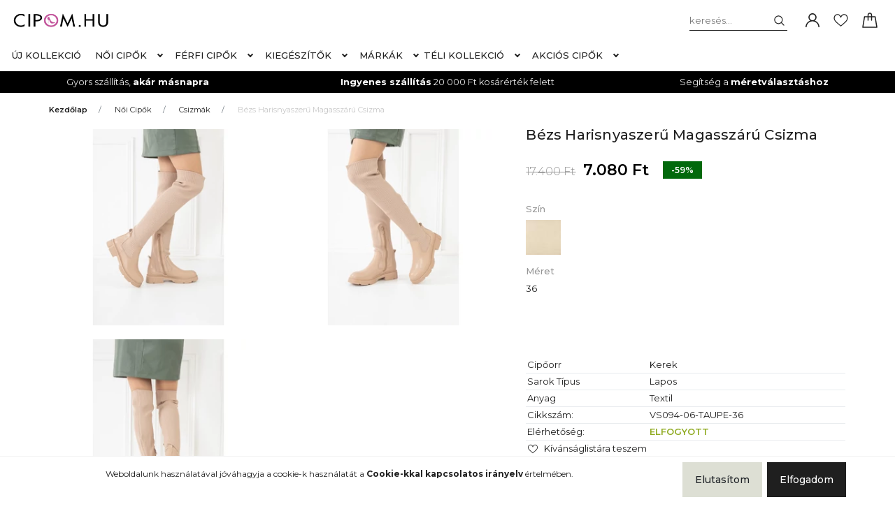

--- FILE ---
content_type: text/html; charset=UTF-8
request_url: https://www.cipom.hu/bezs-harisnyaszeru-magasszaru-csizma-51064
body_size: 24818
content:
<!DOCTYPE html>
<html lang="hu" dir="ltr">
<head>
    <title>Bézs Harisnyaszerű Magasszárú Csizma - Csizmák - Női és férfi cipő webáruház széles választékkal</title>
    <meta charset="utf-8">
    <meta name="description" content="Bézs Harisnyaszerű Magasszárú Csizma  - most 7.080 Ft-os áron elérhető. Csapj le rá!">
    <meta name="robots" content="index, follow">
    <link rel="image_src" href="https://cipom.cdn.shoprenter.hu/custom/cipom/image/data/product/2022/Szeptember/16-Franciska/VS094-06-TAUPE-BEZS-MAGASSZARU-HARISNYASZERU-CSIZMA-CIPOMHU-1.jpg.webp?lastmod=1717660051.1753180258">
    <meta property="og:title" content="Bézs Harisnyaszerű Magasszárú Csizma" />
    <meta property="og:type" content="product" />
    <meta property="og:url" content="https://www.cipom.hu/bezs-harisnyaszeru-magasszaru-csizma-51064" />
    <meta property="og:image" content="https://cipom.cdn.shoprenter.hu/custom/cipom/image/cache/w1910h1000/product/2022/Szeptember/16-Franciska/VS094-06-TAUPE-BEZS-MAGASSZARU-HARISNYASZERU-CSIZMA-CIPOMHU-1.jpg.webp?lastmod=1717660051.1753180258" />
    <meta property="og:description" content="Boka körmérete: 24  cm Szár felső körmérete: 38 cm Szárhossz: 55 cm Sarok mérete: 4,5 cmTalp mérete: 3 cmMérettáblázatCipő..." />
    <link href="https://cipom.cdn.shoprenter.hu/custom/cipom/image/data/BODY/MILANO%20%C3%81T%C3%81LL%C3%81S/favicon.png?lastmod=1585859369.1753180258" rel="icon" />
    <link href="https://cipom.cdn.shoprenter.hu/custom/cipom/image/data/BODY/MILANO%20%C3%81T%C3%81LL%C3%81S/favicon.png?lastmod=1585859369.1753180258" rel="apple-touch-icon" />
    <base href="https://www.cipom.hu:443" />
    <meta name="facebook-domain-verification" content="8x8pof8dfhlzaqhv23ny4vtov1ko6f" />

    <meta name="viewport" content="width=device-width, initial-scale=1, maximum-scale=1, user-scalable=0">
            <link href="https://www.cipom.hu/bezs-harisnyaszeru-magasszaru-csizma-51072" rel="canonical">
    
            
                    
                <link rel="preconnect" href="https://fonts.googleapis.com">
    <link rel="preconnect" href="https://fonts.gstatic.com" crossorigin>
    <link href="https://fonts.googleapis.com/css2?family=Montserrat:ital,wght@0,300;0,400;0,500;0,600;0,700;0,800;1,300;1,400;1,800&display=swap" rel="stylesheet">
            <link rel="stylesheet" href="https://cipom.cdn.shoprenter.hu/web/compiled/css/fancybox2.css?v=1768377413" media="screen">
            <link rel="stylesheet" href="https://cipom.cdn.shoprenter.hu/custom/cipom/catalog/view/theme/milano_global/style/1736765651.1576854847.1737979155.1738849582.css?v=null.1753180258" media="screen">
            <link rel="stylesheet" href="https://cipom.cdn.shoprenter.hu/custom/cipom/catalog/view/theme/milano_global/stylesheet/stylesheet.css?v=1764578973" media="screen">
        <script>
        window.nonProductQuality = 80;
    </script>
    <script src="//ajax.googleapis.com/ajax/libs/jquery/1.10.2/jquery.min.js"></script>
    <script>window.jQuery || document.write('<script src="https://cipom.cdn.shoprenter.hu/catalog/view/javascript/jquery/jquery-1.10.2.min.js?v=1484139539"><\/script>');</script>
    <script type="text/javascript" src="//cdn.jsdelivr.net/npm/slick-carousel@1.8.1/slick/slick.min.js"></script>

            
    

    <!--Header JavaScript codes--><script src="https://cipom.cdn.shoprenter.hu/web/compiled/js/countdown.js?v=1768377412"></script><script src="https://cipom.cdn.shoprenter.hu/web/compiled/js/base.js?v=1768377411"></script><script src="https://cipom.cdn.shoprenter.hu/web/compiled/js/fancybox2.js?v=1768377411"></script><script src="https://cipom.cdn.shoprenter.hu/web/compiled/js/before_starter2_head.js?v=1768377411"></script><script src="https://cipom.cdn.shoprenter.hu/web/compiled/js/before_starter2_productpage.js?v=1768377412"></script><script src="https://cipom.cdn.shoprenter.hu/web/compiled/js/productreview.js?v=1768377412"></script><script src="https://cipom.cdn.shoprenter.hu/web/compiled/js/nanobar.js?v=1768377412"></script><!--Header jQuery onLoad scripts--><script>window.countdownFormat='%D:%H:%M:%S';var BASEURL='https://www.cipom.hu';Currency={"symbol_left":"","symbol_right":" Ft","decimal_place":0,"decimal_point":",","thousand_point":".","currency":"HUF","value":1};var ShopRenter=ShopRenter||{};ShopRenter.product={"id":51064,"sku":"VS094-06-TAUPE-36","currency":"HUF","unitName":"db","price":7080,"name":"B\u00e9zs Harisnyaszer\u0171 Magassz\u00e1r\u00fa Csizma","brand":"Bosido","currentVariant":{"Sz\u00edn":"B\u00c9ZS","M\u00e9ret":"36"},"parent":{"id":51072,"sku":"VS094-06-TAUPE-39","unitName":"db","price":7080,"name":"B\u00e9zs Harisnyaszer\u0171 Magassz\u00e1r\u00fa Csizma"}};function setAutoHelpTitles(){$('.autohelp[title]').each(function(){if(!$(this).parents('.aurora-scroll-mode').length){$(this).attr('rel',$(this).attr('title'));$(this).removeAttr('title');$(this).qtip({content:{text:$(this).attr('rel')},hide:{fixed:true},position:{corner:{target:'topMiddle',tooltip:'bottomMiddle'},adjust:{screen:true}},style:{border:{color:'#d10fd1'},background:'#31e07d',width:500}});}});}
$(document).ready(function(){$('.fancybox').fancybox({maxWidth:820,maxHeight:650,afterLoad:function(){wrapCSS=$(this.element).data('fancybox-wrapcss');if(wrapCSS){$('.fancybox-wrap').addClass(wrapCSS);}},helpers:{thumbs:{width:50,height:50}}});$('.fancybox-inline').fancybox({maxWidth:820,maxHeight:650,type:'inline'});setAutoHelpTitles();});$(window).load(function(){var init_similar_products_Scroller=function(){$("#similar_products .aurora-scroll-click-mode").each(function(){var max=0;$(this).find($(".list_prouctname")).each(function(){var h=$(this).height();max=h>max?h:max;});$(this).find($(".list_prouctname")).each(function(){$(this).height(max);});});$("#similar_products .aurora-scroll-click-mode").auroraScroll({autoMode:"click",frameRate:60,speed:2.5,direction:-1,elementClass:"product-snapshot",pauseAfter:false,horizontal:true,visible:1,arrowsPosition:2},function(){initAurora();});}
init_similar_products_Scroller();});</script><script src="https://cipom.cdn.shoprenter.hu/web/compiled/js/vue/manifest.bundle.js?v=1768377409"></script><script>var ShopRenter=ShopRenter||{};ShopRenter.onCartUpdate=function(callable){document.addEventListener('cartChanged',callable)};ShopRenter.onItemAdd=function(callable){document.addEventListener('AddToCart',callable)};ShopRenter.onItemDelete=function(callable){document.addEventListener('deleteCart',callable)};ShopRenter.onSearchResultViewed=function(callable){document.addEventListener('AuroraSearchResultViewed',callable)};ShopRenter.onSubscribedForNewsletter=function(callable){document.addEventListener('AuroraSubscribedForNewsletter',callable)};ShopRenter.onCheckoutInitiated=function(callable){document.addEventListener('AuroraCheckoutInitiated',callable)};ShopRenter.onCheckoutShippingInfoAdded=function(callable){document.addEventListener('AuroraCheckoutShippingInfoAdded',callable)};ShopRenter.onCheckoutPaymentInfoAdded=function(callable){document.addEventListener('AuroraCheckoutPaymentInfoAdded',callable)};ShopRenter.onCheckoutOrderConfirmed=function(callable){document.addEventListener('AuroraCheckoutOrderConfirmed',callable)};ShopRenter.onCheckoutOrderPaid=function(callable){document.addEventListener('AuroraOrderPaid',callable)};ShopRenter.onCheckoutOrderPaidUnsuccessful=function(callable){document.addEventListener('AuroraOrderPaidUnsuccessful',callable)};ShopRenter.onProductPageViewed=function(callable){document.addEventListener('AuroraProductPageViewed',callable)};ShopRenter.onMarketingConsentChanged=function(callable){document.addEventListener('AuroraMarketingConsentChanged',callable)};ShopRenter.onCustomerRegistered=function(callable){document.addEventListener('AuroraCustomerRegistered',callable)};ShopRenter.onCustomerLoggedIn=function(callable){document.addEventListener('AuroraCustomerLoggedIn',callable)};ShopRenter.onCustomerUpdated=function(callable){document.addEventListener('AuroraCustomerUpdated',callable)};ShopRenter.onCartPageViewed=function(callable){document.addEventListener('AuroraCartPageViewed',callable)};ShopRenter.customer={"userId":0,"userClientIP":"3.16.36.114","userGroupId":8,"customerGroupTaxMode":"gross","customerGroupPriceMode":"only_gross","email":"","phoneNumber":"","name":{"firstName":"","lastName":""}};ShopRenter.theme={"name":"milano_global","family":"milano","parent":""};ShopRenter.shop={"name":"cipom","locale":"hu","currency":{"code":"HUF","rate":1},"domain":"cipom.myshoprenter.hu"};ShopRenter.page={"route":"product\/product","queryString":"bezs-harisnyaszeru-magasszaru-csizma-51064"};ShopRenter.formSubmit=function(form,callback){callback();};let loadedAsyncScriptCount=0;function asyncScriptLoaded(position){loadedAsyncScriptCount++;if(position==='body'){if(document.querySelectorAll('.async-script-tag').length===loadedAsyncScriptCount){if(/complete|interactive|loaded/.test(document.readyState)){document.dispatchEvent(new CustomEvent('asyncScriptsLoaded',{}));}else{document.addEventListener('DOMContentLoaded',()=>{document.dispatchEvent(new CustomEvent('asyncScriptsLoaded',{}));});}}}}</script><script type="text/javascript"async class="async-script-tag"onload="asyncScriptLoaded('header')"src="https://utanvet-ellenor.hu/api/shoprenter/utanvet-ellenor.js"></script><script type="text/javascript"async class="async-script-tag"onload="asyncScriptLoaded('header')"src="https://onsite.optimonk.com/script.js?account=22158"></script><script type="text/javascript"src="https://cipom.cdn.shoprenter.hu/web/compiled/js/vue/customerEventDispatcher.bundle.js?v=1768377409"></script><!--Custom header scripts--><script async src="https://www.googletagmanager.com/gtag/js?id=G-Q21VM4E985"></script><script type="text/javascript"data-label="SKU without shoe size">function skuWithoutShoeSize(sku){return sku.replace(/(-|\s+)\d{2}(\.\d)?$/,'');}</script><script type="text/javascript"data-label="Google Analytics (gatg.js)">if(window.addEventListener){window.addEventListener('DOMContentLoaded',()=>{window.dataLayer=window.dataLayer||[];function gtag(){dataLayer.push(arguments);}
gtag('js',new Date());gtag('config','G-Q21VM4E985');if(ShopRenter.page.route==='product/product'){gtag('event','view_item',{currency:ShopRenter.product.currency,value:ShopRenter.product.price,items:[{item_id:ShopRenter.product.sku,item_name:ShopRenter.product.name,price:ShopRenter.product.price,}],});}
ShopRenter.onItemAdd(e=>{gtag('event','add_to_cart',{items:[{id:e.detail.product.sku,name:e.detail.product.name,brand:e.detail.product.brand,quantity:parseInt(e.detail.product.quantity,10),price:e.detail.product.price,}]});});if(ShopRenter.page.route==='checkout/success'){var items=ShopRenter.lastOrder.products.map(i=>{var vatMultiplier=1+parseFloat(i.vatRate)/ 100;return{id:i.sku,name:i.title,quantity:parseInt(i.quantity,10),price:(parseFloat(i.unitPrice)*vatMultiplier).toString(),};});gtag('event','purchase',{transaction_id:ShopRenter.lastOrder.id,value:ShopRenter.lastOrder.total,currency:ShopRenter.lastOrder.currency,items:items,});}});}</script><script type="text/javascript"data-label="Facebook Pixel">!function(f,b,e,v,n,t,s){if(f.fbq)return;n=f.fbq=function(){n.callMethod?n.callMethod.apply(n,arguments):n.queue.push(arguments)};if(!f._fbq)f._fbq=n;n.push=n;n.loaded=!0;n.version='2.0';n.queue=[];t=b.createElement(e);t.async=!0;t.src=v;s=b.getElementsByTagName(e)[0];s.parentNode.insertBefore(t,s)}(window,document,'script','//connect.facebook.net/en_US/fbevents.js');fbq('init','270881440092165');if(window.addEventListener){window.addEventListener('DOMContentLoaded',()=>{fbq('track','PageView');if(ShopRenter.page.route==='product/product'){fbq('track','ViewContent',{content_type:'product',content_ids:[skuWithoutShoeSize(ShopRenter.product.sku)],});}
ShopRenter.onItemAdd(e=>{var quantity=parseFloat(e.detail.product.quantity);var unitPrice=parseFloat(e.detail.product.price);fbq('track','AddToCart',{content_ids:[skuWithoutShoeSize(e.detail.product.sku)],content_name:e.detail.product.name,content_type:'product',currency:e.detail.product.currency,value:quantity*unitPrice,});});if(ShopRenter.page.route==='checkout/success'){fbq('track','Purchase',{content_ids:ShopRenter.lastOrder.products.map(i=>skuWithoutShoeSize(i.sku)),content_type:'product',currency:ShopRenter.lastOrder.currency,value:ShopRenter.lastOrder.total,});}});}</script>                <script>window["bp"]=window["bp"]||function(){(window["bp"].q=window["bp"].q||[]).push(arguments);};window["bp"].l=1*new Date();scriptElement=document.createElement("script");firstScript=document.getElementsByTagName("script")[0];scriptElement.async=true;scriptElement.src='https://pixel.barion.com/bp.js';firstScript.parentNode.insertBefore(scriptElement,firstScript);window['barion_pixel_id']='BP-gbyYH8HS6q-5D';bp('init','addBarionPixelId','BP-gbyYH8HS6q-5D');</script><noscript>
    <img height="1" width="1" style="display:none" alt="Barion Pixel" src="https://pixel.barion.com/a.gif?ba_pixel_id='BP-gbyYH8HS6q-5D'&ev=contentView&noscript=1">
</noscript>

            
            <script>window.dataLayer=window.dataLayer||[];function gtag(){dataLayer.push(arguments)};var ShopRenter=ShopRenter||{};ShopRenter.config=ShopRenter.config||{};ShopRenter.config.googleConsentModeDefaultValue="granted";</script>                        <script type="text/javascript" src="https://cipom.cdn.shoprenter.hu/web/compiled/js/vue/googleConsentMode.bundle.js?v=1768377409"></script>

            
            <script type="text/javascript"src="https://cipom.cdn.shoprenter.hu/web/compiled/js/vue/dataLayer.bundle.js?v=1768377409"></script>
            
            
            
                <!--Global site tag(gtag.js)--><script async src="https://www.googletagmanager.com/gtag/js?id=AW-835221502"></script><script>window.dataLayer=window.dataLayer||[];function gtag(){dataLayer.push(arguments);}
gtag('js',new Date());gtag('config','AW-835221502',{"allow_enhanced_conversions":true});</script>    
    
</head>

    
<body id="body" class="page-body product-page-body show-quantity-in-category milano_global-body desktop-device" role="document">

                    

<!-- cached --><div class="Fixed nanobar js-nanobar-first-login">
    <div class="container nanobar-container">
        <div class="row flex-column flex-sm-row">
            <div class="col-12 col-lg-8 nanobar-text align-self-center text-center text-lg-right">
                <p>Weboldalunk használatával jóváhagyja a cookie-k használatát a <strong><a href="/adatkezeles" target="_blank">Cookie-kkal kapcsolatos irányelv</a></strong> értelmében.
</p>
            </div>
            <div class="col-12 col-lg-4 nanobar-buttons mt-3 m-lg-0 text-center text-lg-right">
                                    <button id="nanobar-reject-button" class="btn btn-secondary mr-1">
                        Elutasítom
                    </button>
                                <a href="" class="btn btn-primary nanobar-btn js-nanobar-close" data-marketing-cookie-status="true">
                    Elfogadom
                </a>
            </div>
        </div>
    </div>
</div>

<script>
    (function ($) {
        $(document).ready(function () {
            new AuroraNanobar.FirstLogNanobar(jQuery('.js-nanobar-first-login'), 'bottom');
        });
    })(jQuery);
</script>
<!-- /cached -->
<!-- cached --><div class="Fixed nanobar js-nanobar-free-shipping">
    <div class="container nanobar-container">
        <button type="button" class="close js-nanobar-close" aria-label="Close">
            <span aria-hidden="true">&times;</span>
        </button>
        <div class="nanobar-text px-3"></div>
    </div>
</div>

<script>$(document).ready(function(){document.nanobarInstance=new AuroraNanobar.FreeShippingNanobar($('.js-nanobar-free-shipping'),'bottom','500','','1');});</script><!-- /cached -->
                <!-- page-wrap -->
                    <div class="page-wrap">
                                                            
    <header class="sticky-top sticky-head d-none d-lg-block">
        <div class="container-fluid header-container">
            <div class="header-middle row no-gutters align-items-center justify-content-between">
                <div class="header-middle-left">
                    <!-- cached -->
    <a class="navbar-brand header-logo" href="/"><img style="border: 0; max-width: 240px;" src="https://cipom.cdn.shoprenter.hu/custom/cipom/image/cache/w240h57m00/logo/CIPOM-HU_LOGO-01.png?v=1740044837" title="Cipom.hu" alt="Cipom.hu" /></a>
<!-- /cached -->
                </div>
                <div class="header-middle-center mr-auto">
                    <nav class="navbar navbar-expand-lg justify-content-start">
                        


                    
            <div id="module_category_wrapper" class="module-category-wrapper">
    
    <div id="category"
         class="module content-module header-position hide-top category-module" >
                <div class="module-body">
                        <div id="category-nav">
            

<ul class="nav nav-pills category category-menu sf-menu sf-horizontal cached">
    <li id="cat_180" class="nav-item item category-list module-list even">
    <a href="https://www.cipom.hu/uj-termekek" class="nav-link">
        Új kollekció
    </a>
    </li><li id="cat_322"
    class="nav-item item category-list module-list parent odd dropDownParent align-1">
    <a href="https://www.cipom.hu/noi-cipok" class="nav-link">
        Női Cipők
    </a>
    <div class="children js-subtree-dropdown subtree-dropdown">
        <div class="subtree-arrow"></div>
        <div style="width: 1200px; height: 300px"
             class="subtree-dropdown-inner">
            <div class="mega-menu">
	<div style="padding:0;"><a href="/noi-cipok-322">
		<img src="https://cipom.cdn.shoprenter.hu/custom/cipom/image/cache/w0h0q80np1/kicker/feher_hatter_noi_kat.jpg?v=1763631614" style="width: 100%; max-width:350px;" /></a>
	</div>

	<div>
		<ul>
			<li><a href="/noi-cipok/noi-sneakerek">Sneakerek</a></li>
			<li><a href="/noi-cipok/noi-sportcipok">Sportcipők</a></li>
			<li><a href="/noi-cipok/noi-tornacipok">Tornacipők</a></li>
			<li><a href="/noi-cipok/magassarku-cipok">Magassarkú cipők</a></li>
			<li><a href="/noi-cipok/balerina-cipok">Balerína cipők</a></li>
			<li><a href="/noi-cipok/slip-on-105">Slip-on cipők</a></li>
			<li><a href="/noi-cipok/felcipok">Félcipők</a></li>
		</ul>
	</div>

	<div>
		<ul>
			<li><a href="/noi-cipok/noi-szandalok"><strong>Szandálok</strong></a></li>
			<li><a href="/noi-cipok/noi-szandalok/lapos-talpu-szandalok-150">Lapos talpú szandálok</a></li>
			<li><a href="/noi-cipok/noi-szandalok/magassarku-szandalok-244">Magassarkú szandálok</a></li>
			<li><a href="/noi-cipok/noi-szandalok/platformos-szandal">Platformos szandálok</a></li>
		</ul>

		<ul>
			<li><a href="/noi-cipok/noi-papucsok"><strong>Papucsok</strong></a></li>
			<li><a href="/noi-cipok/noi-papucsok/otthoni-papucsok-202">OTTHONI</a></li>
			<li><a href="/noi-cipok/noi-papucsok/bio-papucsok-114">GYÓGYPAPUCS</a></li>
			<li><a href="/noi-cipok/noi-papucsok/magassarku-papucs">MAGASSARKÚ</a></li>
			<li><a href="/noi-cipok/noi-papucsok/mamuszok">MAMUSZOK</a></li>
		</ul>
	</div>

	<div>
		<ul>
			<li><a href="/noi-cipok/bokacsizmak">Bokacsizmák</a></li>
			<li><a href="/noi-cipok/csizmak">Csizmák</a></li>
			<li><a href="/noi-cipok/hotaposok">Hótaposók</a></li>
			<li><a href="/noi-cipok/bakancsok">Bakancsok</a></li>
			<li><a href="/noi-cipok/gumicsizmak">Gumicsizmák</a></li>
		</ul>
	</div>
</div>
        </div>
    </div>
</li><li id="cat_108"
    class="nav-item item category-list module-list parent even dropDownParent align-1">
    <a href="https://www.cipom.hu/ferfi-cipok" class="nav-link">
        Férfi Cipők
    </a>
    <div class="children js-subtree-dropdown subtree-dropdown">
        <div class="subtree-arrow"></div>
        <div style="width: 1200px; height: 300px"
             class="subtree-dropdown-inner">
            <div class="mega-menu">
	<div style="padding:0;"><a href="/noi-cipok-322">
		<img src="https://cipom.cdn.shoprenter.hu/custom/cipom/image/cache/w0h0q80np1/kicker/ferfi-menu.png?v=1745908316" style="width:100%; max-width: 350px;" /></a>
	</div>

	<div>
		<ul>
			<li><a href="/ferfi-cipok-108/alkalmi-cipok-112">Alkalmi cipők</a></li>
			<li><a href="/ferfi-cipok-108/utcai-cipok-221">Utcai cipők</a></li>
			<li><a href="/ferfi-cipok-108/utcai-cipok-221">Utcai cipők</a></li>
			<li><a href="/ferfi-cipok-108/utcai-cipok-221/sportcipok-111">Sneaker</a></li>
			<li><a href="/ferfi-cipok-108/utcai-cipok-221/ferfi-slip-on">Slip-On</a></li>
			<li><a href="/ferfi-cipok-108/ferfi-papucs-121">Papucsok</a></li>
			<li><a href="/ferfi-cipok-108/bakancsok-110">Bakancsok</a></li>
			<li><a href="/ferfi-cipok-108/ferfi-szandal-348">Szandálok</a></li>
		</ul>
	</div>
</div>
        </div>
    </div>
</li><li id="cat_115"
    class="nav-item item category-list module-list parent odd dropDownParent align-1">
    <a href="https://www.cipom.hu/kiegeszitok" class="nav-link">
        Kiegészítők
    </a>
    <div class="children js-subtree-dropdown subtree-dropdown">
        <div class="subtree-arrow"></div>
        <div style="width: 625px; height: 200px"
             class="subtree-dropdown-inner">
            <div class="mega-menu">
	<div style="padding:0;"><a href="/noi-cipok-322">
		<img src="https://cipom.cdn.shoprenter.hu/custom/cipom/image/cache/w0h0q80np1/kicker/zokni-menu.png?v=1756128994" style="width:100%; max-width: 350px;" /></a>
	</div>

	<div>
		<ul>
			<li><a href="/kiegeszitok/harisnyak">Harisnyák</a></li>
			<li><a href="/kiegeszitok/zoknik">Zoknik</a></li>
			<li><a href="/kiegeszitok/fehernemuk">Fehérneműk</a></li>
			<li><a href="/kiegeszitok/taskak">Táskák</a></li>
		</ul>
	</div>
</div>
        </div>
    </div>
</li><li id="cat_297"
    class="nav-item item category-list module-list even dropDownParent align-1">
    <a href="https://www.cipom.hu/markak" class="nav-link">
        Márkák
    </a>
    <div class="children js-subtree-dropdown subtree-dropdown">
        <div class="subtree-arrow"></div>
        <div style="width: 1100px; height: 280px"
             class="subtree-dropdown-inner">
            <div class="mega-menu" style="display:flex;">
	<div> 
	</div>

	<div>
		<ul>
			<li><a href="/tamaris">Tamaris </a></li>
			<li><a href="/emaks">Emaks</a></li>
			<li><a href="/dr-montebosco">Dr. Montebosco</a></li>
			<li><a href="/fratelli-babb">Fratelli Babb</a></li>
			<li><a href="/dorko">Dorko</a></li>
		</ul>
	</div>
</div>
        </div>
    </div>
</li><li id="cat_148"
    class="nav-item item category-list module-list parent odd dropDownParent align-1">
    <a href="https://www.cipom.hu/oszi-teli" class="nav-link">
        Téli kollekció
    </a>
    <div class="children js-subtree-dropdown subtree-dropdown">
        <div class="subtree-arrow"></div>
        <div style="width: 1200px; height: 300px"
             class="subtree-dropdown-inner">
            <div class="mega-menu">
	<div style="padding:0;"><a href="/noi-cipok-322">
		<img src="https://cipom.cdn.shoprenter.hu/custom/cipom/image/cache/w0h0q80np1/kicker/teli-kollekcio.png?v=1762872232" style="width: 100%; max-width:350px;" /></a>
	</div>

	<div>
		<ul>
			<li><a href="/noi-cipok/bokacsizmak">Bokacsizmák</a></li>
			<li><a href="/noi-cipok/csizmak">Csizmák</a></li>
			<li><a href="/noi-cipok/hotaposok">Hótaposók</a></li>
			<li><a href="/noi-cipok/bakancsok">Bakancsok</a></li>
			<li><a href="/noi-cipok/noi-papucsok/mamuszok">Mamuszok</a></li>
		</ul>
	</div>
</div>
        </div>
    </div>
</li><li id="cat_222"
    class="nav-item item category-list module-list even dropDownParent align-1">
    <a href="https://www.cipom.hu/akcios-termekek" class="nav-link">
        Akciós Cipők
    </a>
    <div class="children js-subtree-dropdown subtree-dropdown">
        <div class="subtree-arrow"></div>
        <div style="width: 1200px; height: 300px"
             class="subtree-dropdown-inner">
            <div class="mega-menu">
	<div style="padding:0;"><a href="/noi-cipok-322">
		<img src="https://cipom.cdn.shoprenter.hu/custom/cipom/image/cache/w0h0q80np1/design/AKCIOS-CIPOK.png?v=1765465795" style="width: 100%; max-width:350px;" /></a>
	</div>

	<div>
		<ul>
			<li><a href="index.php?route=filter&filter=category%7C91/akcio%7C1">Akciós magassarkú</a></li>
			<li><a href="/index.php?route=filter&filter=category%7C106/akcio%7C1">Akciós sneakerek</a></li>
			<li><a href="/index.php?route=filter&filter=category%7C124/akcio%7C1">Akciós szandálok</a></li>
			<li><a href="/index.php?route=filter&filter=category%7C103/akcio%7C1">Akciós papucsok</a></li>
			<li><a href="/index.php?route=filter&filter=category%7C108/akcio%7C1">Akciós férfi cipők</a></li>
			<li><a href="/index.php?route=filter&filter=category%7C148/akcio%7C1">Akciós őszi, téli cipők</a></li>
		</ul>
	</div>
</div>
        </div>
    </div>
</li>
</ul>

<script>$(function(){$("ul.category").superfish({animation:{opacity:'show'},popUpSelector:"ul.category,ul.children,.js-subtree-dropdown",delay:400,speed:'normal',hoverClass:'js-sf-hover'});});</script>        </div>
            </div>
                                </div>
        <script>$(document).ready(function(){if($('li.align-0.nav-item').length){$('li.align-0.nav-item').each(function(){$headerMiddleHeight=$('.header-middle').height();$leftDropdownTopPosition=$(this).position().top;$(this).find('.subtree-dropdown.children').css('top',Math.round($headerMiddleHeight-$leftDropdownTopPosition))});}
if($('li.align-1.nav-item').length){$('li.align-1.nav-item').each(function(){$fullwidthDropdownCenterPosition=$(this).outerWidth()/ 2;$fullwidthDropdownItemPosition=$(this).position().left;$(this).find('.subtree-arrow').css('left',$fullwidthDropdownItemPosition+$fullwidthDropdownCenterPosition);});}
if($('li.align-2.nav-item').length){$headerMiddleHeight=$('.header-middle').height();$('li.align-2.nav-item').each(function(){$righthDropdownCenterPosition=$(this).outerWidth()/ 2;$righthDropdownTopPosition=$(this).position().top;$(this).find('.subtree-arrow').css('right',$righthDropdownCenterPosition);$(this).find('.subtree-dropdown.children').css('top',Math.round($headerMiddleHeight-$righthDropdownTopPosition))});}});</script>
            </div>
    

                        <!-- cached -->
<!-- /cached -->
                    </nav>
                </div>
                <div class="header-middle-right d-flex align-items-center justify-content-end">
                                            
<div class="dropdown search-module d-flex">
    <div class="input-group">
        <input class="form-control disableAutocomplete" type="text" placeholder="keresés..." value=""
               id="filter_keyword" 
               onclick="this.value=(this.value==this.defaultValue)?'':this.value;"/>
        <div class="input-group-append">
            <button class="btn py-0" onclick="moduleSearch();">
                <svg xmlns="https://www.w3.org/2000/svg" viewBox="0 0 512 512" width="15" fill="currentColor">
    <path
        d="M495 466.2L377.2 348.4c29.2-35.6 46.8-81.2 46.8-130.9C424 103.5 331.5 11 217.5 11 103.4 11 11 103.5 11 217.5S103.4 424 217.5 424c49.7 0 95.2-17.5 130.8-46.7L466.1 495c8 8 20.9 8 28.9 0 8-7.9 8-20.9 0-28.8zm-277.5-83.3C126.2 382.9 52 308.7 52 217.5S126.2 52 217.5 52C308.7 52 383 126.3 383 217.5s-74.3 165.4-165.5 165.4z"/>
</svg>

            </button>
        </div>
    </div>

    <input type="hidden" id="filter_description" value="1"/>
    <input type="hidden" id="search_shopname" value="cipom"/>
    <div id="results" class="dropdown-menu search-results"></div>
</div>


                                        <!-- cached -->
    <ul class="nav login-list">
                    <li class="nav-item nav-item-login">
                <a class="nav-link d-flex align-items-center" href="index.php?route=account/login"
                   title="Belépés">
                    <span class="d-none d-lg-flex d-xxxl-none">
                        <svg xmlns="https://www.w3.org/2000/svg" viewBox="0 0 512 512" fill="currentColor" width="20" height="20">
    <path
        d="M437.02 330.98c-27.883-27.882-61.071-48.523-97.281-61.018C378.521 243.251 404 198.548 404 148 404 66.393 337.607 0 256 0S108 66.393 108 148c0 50.548 25.479 95.251 64.262 121.962-36.21 12.495-69.398 33.136-97.281 61.018C26.629 379.333 0 443.62 0 512h40c0-119.103 96.897-216 216-216s216 96.897 216 216h40c0-68.38-26.629-132.667-74.98-181.02zM256 256c-59.551 0-108-48.448-108-108S196.449 40 256 40s108 48.448 108 108-48.449 108-108 108z"/>
</svg>

                    </span>
                    <span class="d-none d-xxxl-flex">
                        Belépés
                    </span>
                </a>
            </li>
            <li class="nav-item nav-item-register d-none">
                <a class="nav-link" href="index.php?route=account/create" title="Regisztráció">
                    Regisztráció
                </a>
            </li>
            </ul>
<!-- /cached -->
                                            <hx:include src="/_fragment?_path=_format%3Dhtml%26_locale%3Den%26_controller%3Dmodule%252Fwishlist&amp;_hash=cZ%2BlUJcs4C1%2Bmfm%2F0%2Fe55LTbOXlFwr%2BRy5WJQ%2FY1Xu8%3D"></hx:include>
                                        <div id="js-cart">
                        <hx:include src="/_fragment?_path=_format%3Dhtml%26_locale%3Den%26_controller%3Dmodule%252Fcart&amp;_hash=0wWIdOppyOXc55QT14OUKsVnP0FdxdF%2FctZqXm6bm3g%3D"></hx:include>
                    </div>
                </div>
            </div>
        </div>
    </header>

                                    
                <main>
                                            <div id="section-header_marketing" class="section-wrapper ">
    
        <div class="header-bottom module-body section-module-body header-marketinf-section-section-body">
        <div class="header-bottom header-marketing-section-position row no-gutters align-items-center justify-content-between">
            <div class="container home-container p-0">
                <div class="row sr-row no-gutters header-marketing-section-row">
                                                                                                        <div class="header-marketing-section-col col d-flex align-items-center">
                                                                                                                <div class="header-marketing-box d-flex justify-content-center">
                                            <a class="header-marketing-box-link" href="https://www.cipom.hu/szallitas_6">
                                                                                        <span class="header-marketing-wrapper">
                                                                                            <span class="header-marketing-title">
                                                    Gyors szállítás, <strong>akár másnapra</strong>
                                                </span>
                                                                                    </span>
                                    
                                            </a>
                                        </div>
                                                                    </div>
                                                                                                                <div class="header-marketing-section-col col d-flex align-items-center">
                                                                                                                <div class="header-marketing-box d-flex justify-content-center">
                                            <a class="header-marketing-box-link" href="https://www.cipom.hu/szallitas">
                                                                                        <span class="header-marketing-wrapper">
                                                                                            <span class="header-marketing-title">
                                                    <strong>Ingyenes szállítás</strong> 20 000 Ft kosárérték felett
                                                </span>
                                                                                    </span>
                                    
                                            </a>
                                        </div>
                                                                    </div>
                                                                                                                <div class="header-marketing-section-col col d-flex align-items-center">
                                                                                                                <div class="header-marketing-box d-flex justify-content-center">
                                            <a class="header-marketing-box-link" href="/meretvalasztashoz">
                                                                                        <span class="header-marketing-wrapper">
                                                                                            <span class="header-marketing-title">
                                                    Segítség a <strong>méretválasztáshoz</strong>
                                                </span>
                                                                                    </span>
                                    
                                            </a>
                                        </div>
                                                                    </div>
                                                                                        </div>
            </div>
        </div>
    </div>
    <script>
        $(document).ready(function () {

            var breakpointLg = parseInt(window.getComputedStyle(document.body).getPropertyValue('--breakpoint-lg'));
            $('.header-marketing-section-row').slick({
                slidesToShow: 1,
                slidesToScroll: 1,
                autoplay: true,
                autoplaySpeed: 2000,
                mobileFirst: true,
                arrows: false,
                dots: false,
                responsive: [
                    {
                        breakpoint: breakpointLg,
                        settings: 'unslick'
                    }
                ]
            });
        });
    </script>
<style>

    .header-marketing-section-position {
        background-color: #f3f3f3;
        padding: 19px 0 20px 0;
    }

    .header-marketing-title {
        color: #000000;
        background-color: #f3f3f3;
        font-size: 0.6875rem;
        line-height: 0.875rem;
    }

    .header-marketing-title strong {
        color: #1f1f1f;
    }

    @media (max-width: 991px) {

        .header-marketing-section-position {
            padding-top: 9px;
            padding-bottom: 10px;
        }

        .header-marketing-section-row {
            flex-direction: column;
        }

        .header-marketing-section-col {
            justify-content: center;
        }
    }

    @media (min-width: 992px) {

        .header-marketing-title {
            white-space: nowrap;
        }

        .header-marketing-section-row .header-marketing-section-col {
            justify-content: center;
        }

        .header-marketing-section-row .header-marketing-section-col:first-child {
            justify-content: flex-start;
        }

        .header-marketing-section-row .header-marketing-section-col:last-child {
            justify-content: flex-end;
        }

        .header-marketing-box {
            background-color: #f3f3f3;
            padding: 0 15px;
        }

        .header-marketing-section-position > .container {
            position: relative;
            overflow: hidden;
        }

        .header-marketing-section-position > .container:before {
            content: "";
            display: block;
            width: 100%;
            height: 1px;
            background: #d5d5d5;
            position: absolute;
            top: 0;
            bottom: 0;
            margin: auto;
        }
    }

    @media (min-width: 1200px) {
        .header-marketing-box {
            padding: 0 40px;
        }
    }

</style>


</div>
                                                
    

    <div class="container">
                <nav aria-label="breadcrumb">
        <ol class="breadcrumb" itemscope itemtype="https://schema.org/BreadcrumbList">
                            <li class="breadcrumb-item"
                     itemprop="itemListElement" itemscope
                    itemtype="https://schema.org/ListItem">
                                            <a itemprop="item" href="https://www.cipom.hu">
                            <span itemprop="name">Kezdőlap</span>
                        </a>
                    
                    <meta itemprop="position" content="1"/>
                </li>
                            <li class="breadcrumb-item"
                     itemprop="itemListElement" itemscope
                    itemtype="https://schema.org/ListItem">
                                            <a itemprop="item" href="https://www.cipom.hu/noi-cipok">
                            <span itemprop="name">Női Cipők</span>
                        </a>
                    
                    <meta itemprop="position" content="2"/>
                </li>
                            <li class="breadcrumb-item"
                     itemprop="itemListElement" itemscope
                    itemtype="https://schema.org/ListItem">
                                            <a itemprop="item" href="https://www.cipom.hu/noi-cipok/csizmak">
                            <span itemprop="name">Csizmák</span>
                        </a>
                    
                    <meta itemprop="position" content="3"/>
                </li>
                            <li class="breadcrumb-item active"
                    aria-current="page" itemprop="itemListElement" itemscope
                    itemtype="https://schema.org/ListItem">
                                            <span itemprop="name">Bézs Harisnyaszerű Magasszárú Csizma</span>
                    
                    <meta itemprop="position" content="4"/>
                </li>
                    </ol>
    </nav>


        <div class="row">
            <section class="col one-column-content">
                <div class="flypage" itemscope itemtype="//schema.org/Product">
                                            <div class="page-head">
                            
                        </div>
                    
                                            <div class="page-body">
                                <section class="product-page-top">
        <form action="https://www.cipom.hu/index.php?route=checkout/cart" method="post" enctype="multipart/form-data" id="product">
                        <div class="row">
                                                <div class="col-12 col-sm-6 col-xl-7 product-page-left">
                    <div class="product-image-box">
                        <div class="product-image position-relative">
                                

<div class="product_badges vertical-orientation">
    </div>


    <div id="product-image-container">
    <div class="product-image-row row">
        
                    <div class="col col-lg-6">
                <a href="https://cipom.cdn.shoprenter.hu/custom/cipom/image/cache/w1000h1000wt1/product/2022/Szeptember/16-Franciska/VS094-06-TAUPE-BEZS-MAGASSZARU-HARISNYASZERU-CSIZMA-CIPOMHU-1.jpg.webp?lastmod=1717660051.1753180258"
                   title="Bézs Harisnyaszerű Magasszárú Csizma - 1/3"
                   class="product-image-link fancybox-product"
                   id="prod_image_link_1"
                   data-fancybox-group="gallery">
                    <img class="product-image product-image-item img-fluid" itemprop="image" src="https://cipom.cdn.shoprenter.hu/custom/cipom/image/cache/w300h300wt1/product/2022/Szeptember/16-Franciska/VS094-06-TAUPE-BEZS-MAGASSZARU-HARISNYASZERU-CSIZMA-CIPOMHU-1.jpg.webp?lastmod=1717660051.1753180258" data-index="1"
                         title="Bézs Harisnyaszerű Magasszárú Csizma" alt="Bézs Harisnyaszerű Magasszárú Csizma" id="image-1"/>
                </a>
            </div>
                    <div class="col col-lg-6">
                <a href="https://cipom.cdn.shoprenter.hu/custom/cipom/image/cache/w1000h1000wt1/product/2022/Szeptember/16-Franciska/VS094-06-TAUPE-BEZS-MAGASSZARU-HARISNYASZERU-CSIZMA-CIPOMHU-2.jpg.webp?lastmod=1665576140.1753180258"
                   title="Bézs Harisnyaszerű Magasszárú Csizma - 2/3"
                   class="product-image-link fancybox-product"
                   id="prod_image_link_2"
                   data-fancybox-group="gallery">
                    <img class="product-image product-image-item img-fluid" itemprop="image" src="https://cipom.cdn.shoprenter.hu/custom/cipom/image/cache/w300h300wt1/product/2022/Szeptember/16-Franciska/VS094-06-TAUPE-BEZS-MAGASSZARU-HARISNYASZERU-CSIZMA-CIPOMHU-2.jpg.webp?lastmod=1665576140.1753180258" data-index="2"
                         title="Bézs Harisnyaszerű Magasszárú Csizma" alt="Bézs Harisnyaszerű Magasszárú Csizma" id="image-2"/>
                </a>
            </div>
                    <div class="col col-lg-6">
                <a href="https://cipom.cdn.shoprenter.hu/custom/cipom/image/cache/w1000h1000wt1/product/2022/Szeptember/16-Franciska/VS094-06-TAUPE-BEZS-MAGASSZARU-HARISNYASZERU-CSIZMA-CIPOMHU-3.jpg.webp?lastmod=1665576140.1753180258"
                   title="Bézs Harisnyaszerű Magasszárú Csizma - 3/3"
                   class="product-image-link fancybox-product"
                   id="prod_image_link_3"
                   data-fancybox-group="gallery">
                    <img class="product-image product-image-item img-fluid" itemprop="image" src="https://cipom.cdn.shoprenter.hu/custom/cipom/image/cache/w300h300wt1/product/2022/Szeptember/16-Franciska/VS094-06-TAUPE-BEZS-MAGASSZARU-HARISNYASZERU-CSIZMA-CIPOMHU-3.jpg.webp?lastmod=1665576140.1753180258" data-index="3"
                         title="Bézs Harisnyaszerű Magasszárú Csizma" alt="Bézs Harisnyaszerű Magasszárú Csizma" id="image-3"/>
                </a>
            </div>
        
            </div>
</div>
<script>

    $(document).ready(function () {

        $('.fancybox-product').fancybox({
            maxWidth: 1000,
            maxHeight: 1000,
            live: false,
            
            helpers: {
                thumbs: {
                    width: 50,
                    height: 50
                }
            },
            tpl: {
                next: '<a title="Következő" class="fancybox-nav fancybox-next"><span></span></a>',
                prev: '<a title="Előző" class="fancybox-nav fancybox-prev"><span></span></a>'
            }
            /*
            beforeShow: function () {
                this.title = (this.title ? '' + this.title + '<br />' : '') + 'Kép:' + (this.index + 1) + ' of ' + this.group.length;
            }*/
        });
    });
</script>

                        </div>
                            <div class="position-5-wrapper">
                    
            </div>

                    </div>
                                            <div class="tags-wrapper">
                            <div class="tags d-flex flex-wrap">
                                <div class="tags-title mr-1">Termék címkék:</div>
                                                                <a href="https://www.cipom.hu/index.php?route=product/list&keyword=akcios">
                                    #akcios </a>                                                            </div>
                        </div>
                                    </div>
                <div class="col-12 col-sm-6 col-xl-5 product-page-right">
                    <h1 class="page-head-title position-relative">
                        <span class="product-page-product-name" itemprop="name">Bézs Harisnyaszerű Magasszárú Csizma</span>
                                            </h1>

                                                <div class="product-page-right-box product-page-price-wrapper" itemprop="offers" itemscope
     itemtype="//schema.org/Offer">
        <div class="product-page-price-line">
        <div class="product-page-price-line-inner">
            <div class="product-page-price-label">
                <strong>
                                            Ár:
                                    </strong>
            </div>
                            <span class="product-price-original product-page-price-original">17.400 Ft</span>
                        <span class="product-price-special product-page-price-special">7.080 Ft</span>
                    </div>
                    <div class="decrease-wrapper">
                                                    <span class="decrease-text">Kedvezmény:</span>
                    <span class="decrease-amount">-59%</span>
                            </div>
                <meta itemprop="price" content="7080"/>
        <meta itemprop="priceValidUntil" content="2027-01-14"/>
        <meta itemprop="pricecurrency" content="HUF"/>
        <meta itemprop="category" content="Csizmák"/>
        <link itemprop="url" href="https://www.cipom.hu/bezs-harisnyaszeru-magasszaru-csizma-51064"/>
        <link itemprop="availability" href="http://schema.org/OutOfStock"/>
    </div>
        </div>
                                        <div class="product-cart-box">
                                                    <!-- productattributes1r -->
                            <div class="product-attributes-select-box product-page-right-box noprint">
                                <div class="product-attribute-row">
                <div class="product-attribute-item">
                    <h6 class="product-attribute-name d-flex w-100"><strong
                            class="d-flex align-items-center">Szín</strong></h6>
                    <span class="product-attribute-value">
                            <script type="text/javascript">//<![CDATA[
        function ringSelectedAction(url) {
            if ($('#quickviewPage').attr('value') == 1) {
                $.fancybox({
                    type: 'ajax',
                    wrapCSS: 'fancybox-quickview',
                    href: url
                });
            } else {
                document.location = url;
            }
        }
    jQuery(document).ready(function ($) {
        var obj = {
            data: [],
            count:0,
            debug:false,
            find:function (tries) {
                if (typeof console === 'undefined') {
                    this.debug = false;
                }
                var ret = false;
                for (var i = 0; i < tries.length; i++) {
                    var data = tries[i];
                    $.each(this.data, function ($prodId, dat) {
                        if (ret) {
                            return;
                        } // szebb lenne a continue
                        var ok = true;
                        $.each(data, function ($attrId, $val) {
                            if (ok && dat[ $attrId ] != $val) {
                                ok = false;
                            }
                        });
                        if (ok) {
                            ret = $prodId;
                        }
                    });
                    if (false !== ret) {
                        return this.data[ret];
                    }
                }
                return false;
            }
        };
        $('.ringselect').change(function () {
            $('body').append('<div id="a2c_btncover"/>');
            cart_button = $('#add_to_cart');
            if (cart_button.length > 0) {
                $('#a2c_btncover').css({
                    'position': 'absolute',
                    width: cart_button.outerWidth(),
                    height: cart_button.outerHeight(),
                    top: cart_button.offset().top,
                    left: cart_button.offset().left,
                    opacity: .5,
                    'z-index': 200,
                    background: '#fff'
                });
            }
            var values = {};
            var tries = [];
            $('.ringselect').each(function () {
                values[ $(this).attr('attrid') ] = $(this).val();
                var _val = {};
                $.each(values, function (i, n) {
                    _val[i] = n;
                });
                tries.push(_val);
            });
            var varia = obj.find(tries.reverse());
            if (
                    false !== varia
                            && varia.url
                    ) {
                ringSelectedAction(varia.url);
            }
            $('#a2c_btncover').remove();
        });

    });
    //]]></script>
    
<img class="attribute-value" title="BÉZS" alt="BÉZS" src="https://www.cipom.hu/custom/cipom/image/cache/w50h50/colors/beige.jpg" style="width:50px;height:50px;"/>
                    </span>
                </div>
            </div>
                                <div class="product-attribute-row">
                <div class="product-attribute-item">
                    <h6 class="product-attribute-name d-flex w-100"><strong
                            class="d-flex align-items-center">Méret</strong></h6>
                    <span class="product-attribute-value">
                        36
                    </span>
                </div>
            </div>
                        </div>
                            <!-- /productattributes1r -->
                        
                                                                            
                        
                                                    <div class="product-addtocart">
    <div class="product-addtocart-wrapper">
        <span class="cart-icon-svg">
            <svg xmlns="https://www.w3.org/2000/svg" viewBox="0 0 129 129" fill="currentColor" width="24"
     height="24">
    <path
        d="M109.1 36.8c-.3-2-2-3.4-4-3.4h-23V24c0-9.7-7.9-17.6-17.6-17.6-9.7 0-17.6 7.9-17.6 17.6v9.4h-23c-2 0-3.7 1.4-4 3.4l-13.4 81c-.2 1.2.1 2.4.9 3.3.8.9 1.9 1.4 3.1 1.4h108.1c2.3 0 4.1-1.8 4.1-4.1 0-.5-.1-.9-.2-1.3l-13.4-80.3zM55.1 24c0-5.2 4.2-9.4 9.4-9.4s9.4 4.2 9.4 9.4v9.4H55.1V24zm-39.8 90.4l12.1-72.8h19.5v22.9c0 2.3 1.8 4.1 4.1 4.1s4.1-1.8 4.1-4.1V41.6h18.8v22.9c0 2.3 1.8 4.1 4.1 4.1s4.1-1.8 4.1-4.1V41.6h19.5l12.1 72.8H15.3z"/>
</svg>        </span>
        
        <div>
            <input type="hidden" name="product_id" value="51064"/>
            <input type="hidden" name="product_collaterals" value=""/>
            <input type="hidden" name="product_addons" value=""/>
            <input type="hidden" name="redirect" value="https://www.cipom.hu/index.php?route=product/product&amp;product_id=51064"/>
                    </div>
    </div>
    <div class="text-minimum-wrapper small text-muted">
                    </div>
</div>
<script>
    if ($('.notify-request').length) {
        $('#body').on('keyup keypress', '.quantity_to_cart.quantity-to-cart', function (e) {
            if (e.which === 13) {
                return false;
            }
        });
    }

    $(function () {
        var $productAddtocartWrapper = $('.product-page-right,.product-quickview-right,.product-sticky-wrapper-mobile');
        if ($('.product-addtocart .button-add-to-cart').length) {
            $productAddtocartWrapper.find('.product-addtocart .button-add-to-cart').prepend($productAddtocartWrapper.find('.cart-icon-svg').css('opacity','1'));
        }

        $(window).on('beforeunload', function () {
            $('a.button-add-to-cart:not(.disabled)').removeAttr('href').addClass('disabled button-disabled');
        });
    });
</script>
    <script>
        (function () {
            var clicked = false;
            var loadingClass = 'cart-loading';

            $('#add_to_cart').click(function clickFixed(event) {
                if (clicked === true) {
                    return false;
                }

                if (window.AjaxCart === undefined) {
                    var $this = $(this);
                    clicked = true;
                    $this.addClass(loadingClass);
                    event.preventDefault();

                    $(document).on('cart#listener-ready', function () {
                        clicked = false;
                        event.target.click();
                        $this.removeClass(loadingClass);
                    });
                }
            });
        })();
    </script>

                                            </div>
                        <div class="position-1-wrapper">
        <table class="product-parameters table">
                                                    <tr class="product-parameter-row featured-param-row featured-param-1">
                <td class="param-label featured-param-label featured-orrtipus">Cipőorr</td>
                <td class="param-value featured-param-label featured-orrtipus">Kerek</td>
            </tr>
                                <tr class="product-parameter-row featured-param-row featured-param-2">
                <td class="param-label featured-param-label featured-saroktipus">Sarok Típus</td>
                <td class="param-value featured-param-label featured-saroktipus">Lapos</td>
            </tr>
                                <tr class="product-parameter-row featured-param-row featured-param-3">
                <td class="param-label featured-param-label featured-anyag">Anyag</td>
                <td class="param-value featured-param-label featured-anyag">Textil</td>
            </tr>
            
                            <tr class="product-parameter-row productsku-param-row">
    <td class="param-label productsku-param">Cikkszám:</td>
    <td class="param-value productsku-param"><span itemprop="sku" content="VS094-06-TAUPE-36">VS094-06-TAUPE-36</span></td>
</tr>
                            <tr class="product-parameter-row productstock-param-row stock_status_id-14">
    <td class="param-label productstock-param">Elérhetőség:</td>
    <td class="param-value productstock-param"><span style="color:;">ELFOGYOTT</span></td>
</tr>

                            <tr class="product-parameter-row product-wishlist-param-row">
    <td class="no-border" colspan="2">
        <div class="position_1_param">
            <a href="#"
   class="js-add-to-wishlist d-flex align-items-center"
   title="Kívánságlistára teszem" data-id="51064">
    <span class="simple-heart mr-1">
        <?xml version="1.0" encoding="iso-8859-1"?>
<!-- Generator: Adobe Illustrator 19.0.0, SVG Export Plug-In . SVG Version: 6.00 Build 0)  -->
<svg version="1.1" id="Capa_1" xmlns="https://www.w3.org/2000/svg" xmlns:xlink="http://www.w3.org/1999/xlink" x="0px"
     y="0px"
     viewBox="0 0 512 512" xml:space="preserve" fill="currentColor" width="23" height="20">
<g>
    <g>
        <path d="M474.644,74.27C449.391,45.616,414.358,29.836,376,29.836c-53.948,0-88.103,32.22-107.255,59.25
			c-4.969,7.014-9.196,14.047-12.745,20.665c-3.549-6.618-7.775-13.651-12.745-20.665c-19.152-27.03-53.307-59.25-107.255-59.25
			c-38.358,0-73.391,15.781-98.645,44.435C13.267,101.605,0,138.213,0,177.351c0,42.603,16.633,82.228,52.345,124.7
			c31.917,37.96,77.834,77.088,131.005,122.397c19.813,16.884,40.302,34.344,62.115,53.429l0.655,0.574
			c2.828,2.476,6.354,3.713,9.88,3.713s7.052-1.238,9.88-3.713l0.655-0.574c21.813-19.085,42.302-36.544,62.118-53.431
			c53.168-45.306,99.085-84.434,131.002-122.395C495.367,259.578,512,219.954,512,177.351
			C512,138.213,498.733,101.605,474.644,74.27z M309.193,401.614c-17.08,14.554-34.658,29.533-53.193,45.646
			c-18.534-16.111-36.113-31.091-53.196-45.648C98.745,312.939,30,254.358,30,177.351c0-31.83,10.605-61.394,29.862-83.245
			C79.34,72.007,106.379,59.836,136,59.836c41.129,0,67.716,25.338,82.776,46.594c13.509,19.064,20.558,38.282,22.962,45.659
			c2.011,6.175,7.768,10.354,14.262,10.354c6.494,0,12.251-4.179,14.262-10.354c2.404-7.377,9.453-26.595,22.962-45.66
			c15.06-21.255,41.647-46.593,82.776-46.593c29.621,0,56.66,12.171,76.137,34.27C471.395,115.957,482,145.521,482,177.351
			C482,254.358,413.255,312.939,309.193,401.614z"/>
    </g>
</g>
</svg>

    </span>
    <span class="filled-heart mr-1">
        <svg version="1.1" id="Capa_1" xmlns="https://www.w3.org/2000/svg" xmlns:xlink="http://www.w3.org/1999/xlink" x="0px"
     y="0px"
     viewBox="0 0 512 512" xml:space="preserve" width="17" height="16" fill="currentColor">
		<path d="M474.6,74.3c-25.3-28.7-60.3-44.4-98.6-44.4c-53.9,0-88.1,32.2-107.3,59.3c-5,7-9.2,14-12.7,20.7
			c-3.5-6.6-7.8-13.7-12.7-20.7c-19.2-27-53.3-59.3-107.3-59.3c-38.4,0-73.4,15.8-98.6,44.4C13.3,101.6,0,138.2,0,177.4
			c0,42.6,16.6,82.2,52.3,124.7c31.9,38,77.8,77.1,131,122.4c19.8,16.9,40.3,34.3,62.1,53.4l0.7,0.6c2.8,2.5,6.4,3.7,9.9,3.7
			c3.5,0,7.1-1.2,9.9-3.7l0.7-0.6c21.8-19.1,42.3-36.5,62.1-53.4c53.2-45.3,99.1-84.4,131-122.4C495.4,259.6,512,220,512,177.4
			C512,138.2,498.7,101.6,474.6,74.3z" stroke="#00000" stroke-width="2"/>
</svg>

    </span>
    <span class="filled-flying-heart filled-flying-heart-1 mr-1">
        <svg version="1.1" id="Capa_1" xmlns="https://www.w3.org/2000/svg" xmlns:xlink="http://www.w3.org/1999/xlink" x="0px"
     y="0px"
     viewBox="0 0 512 512" xml:space="preserve" width="17" height="16" fill="currentColor">
		<path d="M474.6,74.3c-25.3-28.7-60.3-44.4-98.6-44.4c-53.9,0-88.1,32.2-107.3,59.3c-5,7-9.2,14-12.7,20.7
			c-3.5-6.6-7.8-13.7-12.7-20.7c-19.2-27-53.3-59.3-107.3-59.3c-38.4,0-73.4,15.8-98.6,44.4C13.3,101.6,0,138.2,0,177.4
			c0,42.6,16.6,82.2,52.3,124.7c31.9,38,77.8,77.1,131,122.4c19.8,16.9,40.3,34.3,62.1,53.4l0.7,0.6c2.8,2.5,6.4,3.7,9.9,3.7
			c3.5,0,7.1-1.2,9.9-3.7l0.7-0.6c21.8-19.1,42.3-36.5,62.1-53.4c53.2-45.3,99.1-84.4,131-122.4C495.4,259.6,512,220,512,177.4
			C512,138.2,498.7,101.6,474.6,74.3z" stroke="#00000" stroke-width="2"/>
</svg>

    </span>
    <span class="filled-flying-heart filled-flying-heart-2 mr-1">
        <svg version="1.1" id="Capa_1" xmlns="https://www.w3.org/2000/svg" xmlns:xlink="http://www.w3.org/1999/xlink" x="0px"
     y="0px"
     viewBox="0 0 512 512" xml:space="preserve" width="17" height="16" fill="currentColor">
		<path d="M474.6,74.3c-25.3-28.7-60.3-44.4-98.6-44.4c-53.9,0-88.1,32.2-107.3,59.3c-5,7-9.2,14-12.7,20.7
			c-3.5-6.6-7.8-13.7-12.7-20.7c-19.2-27-53.3-59.3-107.3-59.3c-38.4,0-73.4,15.8-98.6,44.4C13.3,101.6,0,138.2,0,177.4
			c0,42.6,16.6,82.2,52.3,124.7c31.9,38,77.8,77.1,131,122.4c19.8,16.9,40.3,34.3,62.1,53.4l0.7,0.6c2.8,2.5,6.4,3.7,9.9,3.7
			c3.5,0,7.1-1.2,9.9-3.7l0.7-0.6c21.8-19.1,42.3-36.5,62.1-53.4c53.2-45.3,99.1-84.4,131-122.4C495.4,259.6,512,220,512,177.4
			C512,138.2,498.7,101.6,474.6,74.3z" stroke="#00000" stroke-width="2"/>
</svg>

    </span>
    <span class="filled-flying-heart filled-flying-heart-3 mr-1">
        <svg version="1.1" id="Capa_1" xmlns="https://www.w3.org/2000/svg" xmlns:xlink="http://www.w3.org/1999/xlink" x="0px"
     y="0px"
     viewBox="0 0 512 512" xml:space="preserve" width="17" height="16" fill="currentColor">
		<path d="M474.6,74.3c-25.3-28.7-60.3-44.4-98.6-44.4c-53.9,0-88.1,32.2-107.3,59.3c-5,7-9.2,14-12.7,20.7
			c-3.5-6.6-7.8-13.7-12.7-20.7c-19.2-27-53.3-59.3-107.3-59.3c-38.4,0-73.4,15.8-98.6,44.4C13.3,101.6,0,138.2,0,177.4
			c0,42.6,16.6,82.2,52.3,124.7c31.9,38,77.8,77.1,131,122.4c19.8,16.9,40.3,34.3,62.1,53.4l0.7,0.6c2.8,2.5,6.4,3.7,9.9,3.7
			c3.5,0,7.1-1.2,9.9-3.7l0.7-0.6c21.8-19.1,42.3-36.5,62.1-53.4c53.2-45.3,99.1-84.4,131-122.4C495.4,259.6,512,220,512,177.4
			C512,138.2,498.7,101.6,474.6,74.3z" stroke="#00000" stroke-width="2"/>
</svg>

    </span>
    <span class="ml-1">
        Kívánságlistára teszem
    </span>
</a>
        </div>
    </td>
</tr>

                            <tr class="product-parameter-row productcategorydescriptionlist-param-row">
    <td class="param-value productcategorydescriptionlist-param" colspan="2">
        <ul class="list-unstyled m-0">
                            <li>
                    <a class="fancybox fancybox.ajax"
                       href="/index.php?route=product/productcategorydescription/load&category_id=322">
                        Általános használati utasítás
                    </a>
                </li>
                    </ul>
    </td>
</tr>


                            
                                <tr class="product-parameter-row product-short-description-row">
        <td colspan="2" class="param-value product-short-description">
            <p>Boka körmérete: 24  cm <br />
	Szár felső körmérete: 38 cm <br />
	Szárhossz: 55 cm <br />
	Sarok mérete: 4,5 cm<br />
	Talp mérete: 3 cm
</p>
<h3>Mérettáblázat</h3>

<table border="0" cellpadding="0" cellspacing="0" class="merettablazat">
	<tbody>
		<tr>
			<td>Cipő Méret
			</td>
			<td>36
			</td>
			<td>37
			</td>
			<td>38
			</td>
			<td>39
			</td>
			<td>40
			</td>
			<td>41
			</td>
		</tr>
		<tr>
			<td>Belső talphossz (cm)
			</td>
			<td>24
			</td>
			<td>25
			</td>
			<td>26
			</td>
			<td>26,5
			</td>
			<td>27,5
			</td>
			<td>28
			</td>
		</tr>
	</tbody>
</table>
<p>A termékek mérése manuálisan történik, így kisebb (maximum +/- 0,5 cm) eltérés előfordulhat. Az Ön képernyő beállításaitól függően a termékek színe a valóságban némileg eltérhet a monitoron látottól.
</p>
        </td>
    </tr>

                    </table>
    </div>


                </div>
            </div>
        </form>
    </section>
    <section class="product-page-middle-2">
        <div class="row">
            <div class="col-12 column-content one-column-content product-one-column-content">
                
                
            </div>
        </div>
    </section>
    <section class="product-page-middle-3">
        <div class="row product-positions-tabs">
            <div class="col-12">
                            <div class="position-3-wrapper">
            <div class="position-3-container">
                <ul class="nav nav-tabs justify-content-lg-center" id="flypage-nav" role="tablist">
                                                                        <li class="nav-item">
                                <a class="nav-link js-scrollto-productdescriptionnoparameters disable-anchorfix accordion-toggle active"
                                   id="productdescriptionnoparameters-tab" data-toggle="tab" href="#tab-productdescriptionnoparameters" role="tab"
                                   title="Leírás" data-tab="#tab_productdescriptionnoparameters">
                                   <span>
                                       Leírás
                                   </span>
                                </a>
                            </li>
                                                                                                <li class="nav-item">
                                <a class="nav-link js-scrollto-productreview disable-anchorfix accordion-toggle "
                                   id="productreview-tab" data-toggle="tab" href="#tab-productreview" role="tab"
                                   title="Vélemények" data-tab="#tab_productreview">
                                   <span>
                                       Vélemények
                                   </span>
                                </a>
                            </li>
                                                            </ul>
                <div class="tab-content">
                                                                        <div class="tab-pane fade show active" id="tab-productdescriptionnoparameters"
                                 role="tabpanel" aria-labelledby="productdescriptionnoparameters-tab" data-tab="#tab_productdescriptionnoparameters">
                                


                    
    <div id="productdescriptionnoparameters-wrapper" class="module-productdescriptionnoparameters-wrapper">

    <div id="productdescriptionnoparameters"
         class="module home-position product-position productdescriptionnoparameters" >
            <div class="module-head">
        <h3 class="module-head-title">Leírás</h3>
    </div>
        <div class="module-body">
                        <span class="product-desc" itemprop="description"><p><p style="text-align: center;">Egyszerű kialakítású, őszi magasszárú csizma az átmeneti időszakra.
</p>
<p style="text-align: center;">Szára harisnyaszerű textil anyagból készült, így rugalmas, ugyanakkor könnyen illeszkedik a lábhoz. 
</p>
<p style="text-align: center;">Talpa gumírozott anyagú, így a nedvesebb napok során is biztonságosan viselhetjük, hiszen nem csúszik könnyen. 
</p>
<p style="text-align: center;">Remekül kombinálható rövid szoknyákkal, de egyszerű stílusának köszönhetően rengeteg outfittel kompatibilis. 
</p>
<p style="text-align: center;">Nézz körül webshopunkon az őszi-téli szezon újdonságaiért, hiszen biztosan találsz stílusodhoz illőt sokszínű kínálatunkból! 
</p>
<p>A termékek mérése manuálisan történik, így kisebb (maximum +/- 0,5 cm) eltérés előfordulhat. Az Ön képernyő beállításaitól függően a termékek színe a valóságban némileg eltérhet a monitoron látottól.
</p>
</p></span>
            </div>
                                </div>
    
            </div>
    

                            </div>
                                                                                                <div class="tab-pane fade " id="tab-productreview"
                                 role="tabpanel" aria-labelledby="productreview-tab" data-tab="#tab_productreview">
                                


                    
    <div id="productreview_wrapper" class="module-productreview-wrapper">
    
    <div id="productreview"
         class="module home-position product-position productreview" >
            <div class="module-head">
        <h3 class="module-head-title js-scrollto-productreview">Vélemények</h3>
    </div>
        <div class="module-body">
                    <div class="product-review-list">
            <div class="module-body">
                <div id="review_msg" class="js-review-msg"></div>
                <div class="product-review-summary row mb-5">
                                            <div class="col-md-9 col-sm-8 product-review-no-reviews">
                            <div class="content d-flex align-items-center h-100 justify-content-center justify-content-sm-start">
                                <div class="no-review-icon mr-3">
                                    <?xml version="1.0" ?>
    <svg data-name="Layer 1" id="Layer_1" viewBox="0 0 128 128" xmlns="https://www.w3.org/2000/svg" width="80px" height="80px">
        <path d="M65.6,81.68l-3.49-1.54A1,1,0,1,0,61.3,82l3.49,1.54a1,1,0,0,0,.41.09,1,1,0,0,0,.4-1.92Z"/>
        <path d="M74.47,88.75,71.41,76.16a.94.94,0,0,1,.22-.85l8.64-9.66a3,3,0,0,0-2-4.9l-12.92-1a.94.94,0,0,1-.75-.46L58.12,48.1a2.94,2.94,0,0,0-5.27.36l-4.93,12a.93.93,0,0,1-.67.56L34.58,63.73a3,3,0,0,0-1.28,5.13l9.87,8.39a1,1,0,0,1,.33.81L42.18,91a3,3,0,0,0,2.93,3.25,3,3,0,0,0,1.55-.44l11-6.8a1,1,0,0,1,.87-.06l11.85,5.24a3,3,0,0,0,4.06-3.39Zm-2.26,1.42a.92.92,0,0,1-1,.14L59.37,85.07a2.93,2.93,0,0,0-2.73.19l-11,6.8a1,1,0,0,1-1.44-.91l1.32-12.88a3,3,0,0,0-1-2.55l-9.87-8.39A.94.94,0,0,1,35,65.69L47.67,63a3,3,0,0,0,2.1-1.76l4.93-12a.94.94,0,0,1,.81-.59h.07a.91.91,0,0,1,.81.47L62.9,60.3a3,3,0,0,0,2.33,1.46l12.91,1a1,1,0,0,1,.64,1.58L70.14,74a2.94,2.94,0,0,0-.67,2.66l3,12.59A.93.93,0,0,1,72.21,90.17Z"/>
        <path d="M19,36l7,5.59a2.35,2.35,0,0,0,1.46.52,2.27,2.27,0,0,0,1-.22,2.32,2.32,0,0,0,1.36-2.07l.21-8.91a.33.33,0,0,1,.15-.28l7.46-4.88a2.34,2.34,0,0,0-.5-4.17l-8.42-3a.37.37,0,0,1-.21-.23L26.07,9.74h0A2.35,2.35,0,0,0,22,8.93L16.54,16a.35.35,0,0,1-.28.14l-8.91-.44a2.34,2.34,0,0,0-2,3.66l5.07,7.34a.36.36,0,0,1,0,.32L7.25,35.37a2.33,2.33,0,0,0,.47,2.43,2.36,2.36,0,0,0,2.39.65l8.54-2.56A.35.35,0,0,1,19,36Zm-9.43.58a.34.34,0,0,1-.34-.09.32.32,0,0,1-.07-.36l3.17-8.33A2.37,2.37,0,0,0,12,25.59L7,18.25a.33.33,0,0,1,0-.36.31.31,0,0,1,.31-.17l8.91.43a2.34,2.34,0,0,0,2-.91l5.41-7.09a.34.34,0,0,1,.6.11l2.34,8.61A2.35,2.35,0,0,0,28,20.47l8.42,3a.32.32,0,0,1,.22.28.34.34,0,0,1-.15.33L29,28.91a2.3,2.3,0,0,0-1.06,1.9l-.21,8.92a.35.35,0,0,1-.2.3.33.33,0,0,1-.36-.05l-6.95-5.59a2.32,2.32,0,0,0-1.46-.51,2.52,2.52,0,0,0-.67.09Z"/>
        <path d="M103.07,51.26a1.91,1.91,0,0,0,1.68,1h.09a1.91,1.91,0,0,0,1.68-1.14l2.42-5.59,6-1.15A1.89,1.89,0,0,0,116.48,43a1.91,1.91,0,0,0-.57-2l-4.56-4,.78-6.11a1.93,1.93,0,0,0-2.88-1.9L104,32.1l-5.56-2.63a1.92,1.92,0,0,0-2,.24,1.89,1.89,0,0,0-.68,1.91l1.32,5.95-4.22,4.48a1.92,1.92,0,0,0,1.21,3.23l6.06.58ZM98.51,38.94A1.91,1.91,0,0,0,99,37.21l-1.27-5.86,5.43,2.56a1.92,1.92,0,0,0,1.79-.08l5.19-3.07-.77,6a2,2,0,0,0,.63,1.68l4.47,4-5.89,1.12a1.89,1.89,0,0,0-1.4,1.11l-2.42,5.49-2.89-5.26a1.94,1.94,0,0,0-1.49-1l-6-.6Z"/>
        <path d="M30.08,98.5l.77-6A1.92,1.92,0,0,0,30,90.64a1.89,1.89,0,0,0-2-.06l-5.16,3L17.34,91a1.92,1.92,0,0,0-2.69,2.14L16,99l-4.16,4.42a1.91,1.91,0,0,0,1.2,3.21l6,.57,2.92,5.32a1.9,1.9,0,0,0,1.67,1h.09a1.88,1.88,0,0,0,1.66-1.13l2.39-5.51,6-1.13a1.91,1.91,0,0,0,.92-3.3Zm-2.76,6.44a1.92,1.92,0,0,0-1.39,1.1l-2.38,5.4-2.83-5.17a1.9,1.9,0,0,0-1.48-1l-5.86-.6,4-4.29a1.92,1.92,0,0,0,.48-1.71l-1.25-5.76L22,95.44a1.93,1.93,0,0,0,1.78-.07l5.1-3-.75,5.9a1.91,1.91,0,0,0,.62,1.67l4.39,3.93Z"/>
        <path d="M120.8,94l-7-.59-3.49-6.09a2.08,2.08,0,0,0-1.91-1,2.05,2.05,0,0,0-1.77,1.26L103.85,94,97,95.45A2.05,2.05,0,0,0,95.41,97,2.08,2.08,0,0,0,96.06,99l5.34,4.62-.75,7a2.07,2.07,0,0,0,.94,2,2.1,2.1,0,0,0,1.11.32,2.05,2.05,0,0,0,1.06-.3l6-3.65,6.4,2.87a2.06,2.06,0,0,0,2.84-2.35l-1.61-6.88,4.71-5.2A2.06,2.06,0,0,0,120.8,94ZM116,101.24a2,2,0,0,0-.47,1.85l1.59,6.88s0,0,0,0l-6.41-2.87a2.06,2.06,0,0,0-1.9.12l-6.08,3.6.75-7a2,2,0,0,0-.7-1.78l-5.3-4.66L104.26,96a2.06,2.06,0,0,0,1.47-1.22l2.8-6.48,3.5,6.08a2.05,2.05,0,0,0,1.61,1l7,.66Z"/>
        <path d="M63,31.76a10.62,10.62,0,0,1,7,7,1,1,0,0,0,1,.7,1,1,0,0,0,1-.7,10.6,10.6,0,0,1,7-7,1,1,0,0,0,.7-1,1,1,0,0,0-.7-.95,10.64,10.64,0,0,1-7-7,1,1,0,0,0-1-.71,1,1,0,0,0-1,.71,10.66,10.66,0,0,1-7,7,1,1,0,0,0-.71.95A1,1,0,0,0,63,31.76Zm8-6.07a12.66,12.66,0,0,0,5.12,5.11A12.62,12.62,0,0,0,71,35.92a12.6,12.6,0,0,0-5.11-5.12A12.64,12.64,0,0,0,71,25.69Z"/>
        <path d="M23.54,70.93a1,1,0,0,0-1-.7,1,1,0,0,0-.95.7,5.33,5.33,0,0,1-3.53,3.53,1,1,0,0,0-.71,1,1,1,0,0,0,.71,1,5.37,5.37,0,0,1,3.53,3.53,1,1,0,0,0,.95.71,1,1,0,0,0,1-.7,5.37,5.37,0,0,1,3.53-3.54,1,1,0,0,0,.7-1,1,1,0,0,0-.7-1A5.33,5.33,0,0,1,23.54,70.93Zm-1,6.4a7.23,7.23,0,0,0-1.91-1.91,7.12,7.12,0,0,0,1.91-1.92,7.3,7.3,0,0,0,1.92,1.92A7.42,7.42,0,0,0,22.58,77.33Z"/>
        <path d="M108.05,12.93a1,1,0,0,0-1-.7,1,1,0,0,0-1,.7,5.84,5.84,0,0,1-3.88,3.88,1,1,0,0,0,0,1.92,5.84,5.84,0,0,1,3.88,3.88,1,1,0,0,0,1,.7,1,1,0,0,0,1-.7,5.88,5.88,0,0,1,3.88-3.88,1,1,0,0,0,0-1.92A5.88,5.88,0,0,1,108.05,12.93Zm-1,7.07a7.77,7.77,0,0,0-2.23-2.23,7.77,7.77,0,0,0,2.23-2.23,7.73,7.73,0,0,0,2.22,2.23A7.73,7.73,0,0,0,107.1,20Z"/>
        <path d="M92.73,78.73a5.5,5.5,0,0,1-3.64-3.64,1,1,0,0,0-1-.7,1,1,0,0,0-1,.7,5.5,5.5,0,0,1-3.64,3.64,1,1,0,0,0-.71,1,1,1,0,0,0,.71,1,5.52,5.52,0,0,1,3.64,3.64,1,1,0,0,0,1,.71,1,1,0,0,0,1-.71,5.52,5.52,0,0,1,3.64-3.64,1,1,0,0,0,.71-1A1,1,0,0,0,92.73,78.73Zm-4.59,3a7.43,7.43,0,0,0-2-2,7.57,7.57,0,0,0,2-2,7.39,7.39,0,0,0,2,2A7.26,7.26,0,0,0,88.14,81.7Z"/>
        <path d="M88.09,115.37A9.17,9.17,0,0,1,82,109.32a1,1,0,0,0-1-.71,1,1,0,0,0-1,.71,9.14,9.14,0,0,1-6.05,6.05,1,1,0,0,0,0,1.91,9.14,9.14,0,0,1,6.05,6,1,1,0,0,0,1,.71,1,1,0,0,0,1-.71,9.17,9.17,0,0,1,6.06-6,1,1,0,0,0,0-1.91Zm-7,5.16a11.1,11.1,0,0,0-4.21-4.2,11.2,11.2,0,0,0,4.21-4.21,11.17,11.17,0,0,0,4.2,4.21A11.07,11.07,0,0,0,81.08,120.53Z"/>
</svg>                                </div>
                                Erről a termékről még nem érkezett vélemény.
                            </div>
                        </div>
                    
                    <div class="col-md-3 col-sm-4">
                        <div
                            class="add-review d-flex h-100 flex-column justify-content-center align-content-center text-center ">
                            <div class="add-review-text">Írja meg véleményét!</div>
                            <button class="btn btn-primary js-i-add-review">Értékelem a terméket</button>
                        </div>
                    </div>
                </div>
                            </div>
        </div>
        <div class="product-review-form js-product-review-form" style="display: none" id="product-review-form">
            <div class="module-head" id="review_title">
                <h4 class="module-head-title mb-4">Írja meg véleményét</h4>
            </div>
            <div class="module-body">
                <div class="content">
                    <div class="form">
                        <form id="review_form" method="post" accept-charset="utf-8" action="/bezs-harisnyaszeru-magasszaru-csizma-51064" enctype="application/x-www-form-urlencoded">
                            <fieldset class="fieldset content">
                                <input type="hidden" name="product_id" class="input input-hidden" id="form-element-product_id" value="51064">
                                <div class="form-group">
                                    <label for="form-element-name">Az Ön neve:</label>
                                    <input type="text" name="name" id="form-element-name" class="form-control" value="">
                                </div>
                                <div class="form-group">
                                    <label for="form-element-text">Az Ön véleménye:</label>
                                    <textarea name="text" id="form-element-text" cols="60" rows="8" class="form-control"></textarea>
                                    <small class="form-text text-muted element-description">Megjegyzés: A HTML-kód használata nem engedélyezett!</small>
                                </div>
                                <div class="form-group">
                                    <div class="element-label label-nolabel">
                                        <span class="review-prefix">Értékelés: Rossz</span>
                                        <input type="radio" name="rating" value="1" data-star="1">
                                        <input type="radio" name="rating" value="2" data-star="2">
                                        <input type="radio" name="rating" value="3" data-star="3">
                                        <input type="radio" name="rating" value="4" data-star="4">
                                        <input type="radio" name="rating"  value="5" data-star="5">
                                        <span class="review-postfix">Kitűnő</span>
                                    </div>
                                </div>
                                <div class="form-group">
                                    <input name="gdpr_consent" type="checkbox" id="form-element-checkbox">
                                    <label class="d-inline" for="form-element-checkbox">Hozzájárulok, hogy a(z) Kalsedon Kft. a hozzászólásomat a weboldalon nyilvánosan közzétegye. Kijelentem, hogy az ÁSZF-et és az adatkezelési tájékoztatót elolvastam, megértettem, hogy a hozzájárulásom bármikor visszavonhatom.</label>
                                </div>
                                <div class="form-element form-element-topyenoh">
                                    <label for="form-element-phone_number">phone_number</label><br class="lsep">
                                    <input type="text" name="phone_number" id="form-element-phone_number" class="input input-topyenoh" value="">
                                </div>
                                                            </fieldset>
                            <input type="hidden" id="review_form__token" name="csrftoken[review_form]" value="823BoX0PLRhAMRq7zYhbQ8_UYz4MYWZD0gON3d_ZcyM">
                                                    </form>
                    </div>
                </div>
                <div class="buttons">
                    <button id="add-review-submit" class="btn btn-primary button js-add-review-submit">
                        Tovább
                    </button>
                </div>
            </div>
        </div>


        
        <script>window.addEventListener("load",()=>{productReviewHandler();});</script>            </div>
                                </div>
    
            </div>
    

                            </div>
                                                            </div>
            </div>
        </div>
    
    

            </div>
        </div>
    </section>
    <section class="product-page-middle-5 w-100">
        <div class="row">
            <div class="col-12">
                    <div class="position-4-wrapper">
        <div class="position-4-container">
                            


    
            <div id="module_similar_products_wrapper" class="module-similar_products-wrapper">
    
    <div id="similar_products"
         class="module product-module home-position snapshot_vertical_direction product-position" >
                    <div class="module-head">
            <h3 class="module-head-title">Hasonló termékek</h3>
        </div>
            <div class="module-body">
                            <div class="aurora-scroll-mode aurora-scroll-click-mode product-snapshot-vertical snapshot_vertical snapshot-list-secondary-image list list_with_divs" id="similar_products_home_list"><div class="scrollertd product-snapshot list_div_item">    <div class="card product-card h-100  mobile-simple-view" >
    <div class="card-top-position"></div>
    <div class="product-card-image d-flex-center position-relative overflow-hidden list_picture">
                    <div class="position-absolute card-badges">
                

<div class="product_badges vertical-orientation">
    </div>

            </div>
                <a class="img-thumbnail-link" href="https://www.cipom.hu/belelt-fekete-hosszuszaru-csizma-68752" title="Bélelt Fekete Hosszúszárú Csizma">
                                            <img src="https://cipom.cdn.shoprenter.hu/custom/cipom/image/cache/w300h300/product/2023/Szeptember/28/H066-1-BLACK-CIPOMHU-4.jpg.webp?lastmod=1717660100.1753180258" class="card-img-top card-img-top-with-secondary img-thumbnail" title="Bélelt Fekete Hosszúszárú Csizma" alt="Bélelt Fekete Hosszúszárú Csizma"  />
                <img src="https://cipom.cdn.shoprenter.hu/custom/cipom/image/cache/w300h300/product/2023/Szeptember/28/H066-1-BLACK-CIPOMHU-3.jpg.webp?lastmod=1695899864.1753180258" class="card-img-top-secondary img-thumbnail" title="Bélelt Fekete Hosszúszárú Csizma" alt="Bélelt Fekete Hosszúszárú Csizma"  />
                    </a>
        <span class="card-buttons-overlay">
            <span class="item item-quickview">
                    <a class="btn btn-primary btn-quickview fancybox fancybox.ajax"
       data-fancybox-wrapcss="fancybox-quickview" href="https://www.cipom.hu/index.php?route=product/quickview&product_id=68752" rel="nofollow"
       data-toggle="tooltip" data-placement="right" title="Villámnézet">
        <span class="icon-quickview">
            <svg xmlns="https://www.w3.org/2000/svg" viewBox="0 0 511.626 511.626" fill="currentColor" width="21" height="14">
    <path
        d="M505.918 236.117c-26.651-43.587-62.485-78.609-107.497-105.065-45.015-26.457-92.549-39.687-142.608-39.687s-97.595 13.225-142.61 39.687C68.187 157.508 32.355 192.53 5.708 236.117 1.903 242.778 0 249.345 0 255.818c0 6.473 1.903 13.04 5.708 19.699 26.647 43.589 62.479 78.614 107.495 105.064 45.015 26.46 92.551 39.68 142.61 39.68 50.06 0 97.594-13.176 142.608-39.536 45.012-26.361 80.852-61.432 107.497-105.208 3.806-6.659 5.708-13.223 5.708-19.699 0-6.473-1.902-13.04-5.708-19.701zm-311.35-78.087c17.034-17.034 37.447-25.554 61.242-25.554 3.805 0 7.043 1.336 9.709 3.999 2.662 2.664 4 5.901 4 9.707 0 3.809-1.338 7.044-3.994 9.704-2.662 2.667-5.902 3.999-9.708 3.999-16.368 0-30.362 5.808-41.971 17.416-11.613 11.615-17.416 25.603-17.416 41.971 0 3.811-1.336 7.044-3.999 9.71-2.667 2.668-5.901 3.999-9.707 3.999-3.809 0-7.044-1.334-9.71-3.999-2.667-2.666-3.999-5.903-3.999-9.71 0-23.79 8.52-44.207 25.553-61.242zm185.299 191.01c-38.164 23.12-79.514 34.687-124.054 34.687-44.539 0-85.889-11.56-124.051-34.687s-69.901-54.2-95.215-93.222c28.931-44.921 65.19-78.518 108.777-100.783-11.61 19.792-17.417 41.207-17.417 64.236 0 35.216 12.517 65.329 37.544 90.362s55.151 37.544 90.362 37.544c35.214 0 65.329-12.518 90.362-37.544s37.545-55.146 37.545-90.362c0-23.029-5.808-44.447-17.419-64.236 43.585 22.265 79.846 55.865 108.776 100.783-25.31 39.022-57.046 70.095-95.21 93.222z"/>
</svg>

        </span>
        Villámnézet
    </a>

            </span>
            <span class="item">
                
            </span>
            </span>
        <span class="card-add-to-cart-overlay">
                
                <input type="hidden" name="product_id" value="68752"/>
            </span>
    </div>
    <div class="card-body product-card-body">
                <h2 class="product-card-item product-card-title h5">
    <a href="https://www.cipom.hu/belelt-fekete-hosszuszaru-csizma-68752" title="Bélelt Fekete Hosszúszárú Csizma">Bélelt Fekete Hosszúszárú Csizma</a>
    </h2>    <div class="product-card-item product-card-price d-flex flex-row flex-wrap align-items-center">
                    <del class="product-price-original mr-2 w-100">15.480 Ft</del>
            <span class="product-price-special">12.384 Ft</span>
                                    <div class="product-price__decrease-wrapper mt-1 w-100">
                                                    <span class="decrease-amount">-20%</span>
                            </div>
                    </div>

    </div>
</div>
</div><div class="scrollertd product-snapshot list_div_item">    <div class="card product-card h-100  mobile-simple-view" >
    <div class="card-top-position"></div>
    <div class="product-card-image d-flex-center position-relative overflow-hidden list_picture">
                    <div class="position-absolute card-badges">
                

<div class="product_badges vertical-orientation">
    </div>

            </div>
                <a class="img-thumbnail-link" href="https://www.cipom.hu/fekete-muvelur-belelt-csizma-95198" title="Fekete Művelúr Bélelt Csizma">
                                            <img src="https://cipom.cdn.shoprenter.hu/custom/cipom/image/cache/w300h300/product/cipok/262/262-BLACK.jpg.webp?lastmod=1759233249.1753180258" class="card-img-top card-img-top-with-secondary img-thumbnail" title="Fekete Művelúr Bélelt Csizma" alt="Fekete Művelúr Bélelt Csizma"  />
                <img src="https://cipom.cdn.shoprenter.hu/custom/cipom/image/cache/w300h300/product/cipok/262/262-BLACK-1.jpg.webp?lastmod=1759233249.1753180258" class="card-img-top-secondary img-thumbnail" title="Fekete Művelúr Bélelt Csizma" alt="Fekete Művelúr Bélelt Csizma"  />
                    </a>
        <span class="card-buttons-overlay">
            <span class="item item-quickview">
                    <a class="btn btn-primary btn-quickview fancybox fancybox.ajax"
       data-fancybox-wrapcss="fancybox-quickview" href="https://www.cipom.hu/index.php?route=product/quickview&product_id=95198" rel="nofollow"
       data-toggle="tooltip" data-placement="right" title="Villámnézet">
        <span class="icon-quickview">
            <svg xmlns="https://www.w3.org/2000/svg" viewBox="0 0 511.626 511.626" fill="currentColor" width="21" height="14">
    <path
        d="M505.918 236.117c-26.651-43.587-62.485-78.609-107.497-105.065-45.015-26.457-92.549-39.687-142.608-39.687s-97.595 13.225-142.61 39.687C68.187 157.508 32.355 192.53 5.708 236.117 1.903 242.778 0 249.345 0 255.818c0 6.473 1.903 13.04 5.708 19.699 26.647 43.589 62.479 78.614 107.495 105.064 45.015 26.46 92.551 39.68 142.61 39.68 50.06 0 97.594-13.176 142.608-39.536 45.012-26.361 80.852-61.432 107.497-105.208 3.806-6.659 5.708-13.223 5.708-19.699 0-6.473-1.902-13.04-5.708-19.701zm-311.35-78.087c17.034-17.034 37.447-25.554 61.242-25.554 3.805 0 7.043 1.336 9.709 3.999 2.662 2.664 4 5.901 4 9.707 0 3.809-1.338 7.044-3.994 9.704-2.662 2.667-5.902 3.999-9.708 3.999-16.368 0-30.362 5.808-41.971 17.416-11.613 11.615-17.416 25.603-17.416 41.971 0 3.811-1.336 7.044-3.999 9.71-2.667 2.668-5.901 3.999-9.707 3.999-3.809 0-7.044-1.334-9.71-3.999-2.667-2.666-3.999-5.903-3.999-9.71 0-23.79 8.52-44.207 25.553-61.242zm185.299 191.01c-38.164 23.12-79.514 34.687-124.054 34.687-44.539 0-85.889-11.56-124.051-34.687s-69.901-54.2-95.215-93.222c28.931-44.921 65.19-78.518 108.777-100.783-11.61 19.792-17.417 41.207-17.417 64.236 0 35.216 12.517 65.329 37.544 90.362s55.151 37.544 90.362 37.544c35.214 0 65.329-12.518 90.362-37.544s37.545-55.146 37.545-90.362c0-23.029-5.808-44.447-17.419-64.236 43.585 22.265 79.846 55.865 108.776 100.783-25.31 39.022-57.046 70.095-95.21 93.222z"/>
</svg>

        </span>
        Villámnézet
    </a>

            </span>
            <span class="item">
                
            </span>
            </span>
        <span class="card-add-to-cart-overlay">
                
                <input type="hidden" name="product_id" value="95198"/>
            </span>
    </div>
    <div class="card-body product-card-body">
                <h2 class="product-card-item product-card-title h5">
    <a href="https://www.cipom.hu/fekete-muvelur-belelt-csizma-95198" title="Fekete Művelúr Bélelt Csizma">Fekete Művelúr Bélelt Csizma</a>
    </h2>    <div class="product-card-item product-card-price d-flex flex-row flex-wrap align-items-center">
                    <del class="product-price-original mr-2 w-100">14.900 Ft</del>
            <span class="product-price-special">11.920 Ft</span>
                                    <div class="product-price__decrease-wrapper mt-1 w-100">
                                                    <span class="decrease-amount">-20%</span>
                            </div>
                    </div>

    </div>
</div>
</div><div class="scrollertd product-snapshot list_div_item">    <div class="card product-card h-100  mobile-simple-view" >
    <div class="card-top-position"></div>
    <div class="product-card-image d-flex-center position-relative overflow-hidden list_picture">
                    <div class="position-absolute card-badges">
                

<div class="product_badges vertical-orientation">
    </div>

            </div>
                <a class="img-thumbnail-link" href="https://www.cipom.hu/weide-bezs-mubor-magasszaru-csizma-textil-szarral-66135" title="WEIDE Bézs Műbőr Magasszárú Csizma Textil Szárral">
                                            <img src="https://cipom.cdn.shoprenter.hu/custom/cipom/image/cache/w300h300/product/2023/Augusztus/23-Alice/0-201-BEIGE-CIPOMHU-WEIDE-Bezs-Mubor-Magasszaru-Csizma-Textil-Szarral-2.jpg.webp?lastmod=1717660074.1753180258" class="card-img-top card-img-top-with-secondary img-thumbnail" title="WEIDE Bézs Műbőr Magasszárú Csizma Textil Szárral" alt="WEIDE Bézs Műbőr Magasszárú Csizma Textil Szárral"  />
                <img src="https://cipom.cdn.shoprenter.hu/custom/cipom/image/cache/w300h300/product/2023/Augusztus/23-Alice/0-201-BEIGE-CIPOMHU-WEIDE-Bezs-Mubor-Magasszaru-Csizma-Textil-Szarral-1.jpg.webp?lastmod=1692776632.1753180258" class="card-img-top-secondary img-thumbnail" title="WEIDE Bézs Műbőr Magasszárú Csizma Textil Szárral" alt="WEIDE Bézs Műbőr Magasszárú Csizma Textil Szárral"  />
                    </a>
        <span class="card-buttons-overlay">
            <span class="item item-quickview">
                    <a class="btn btn-primary btn-quickview fancybox fancybox.ajax"
       data-fancybox-wrapcss="fancybox-quickview" href="https://www.cipom.hu/index.php?route=product/quickview&product_id=66135" rel="nofollow"
       data-toggle="tooltip" data-placement="right" title="Villámnézet">
        <span class="icon-quickview">
            <svg xmlns="https://www.w3.org/2000/svg" viewBox="0 0 511.626 511.626" fill="currentColor" width="21" height="14">
    <path
        d="M505.918 236.117c-26.651-43.587-62.485-78.609-107.497-105.065-45.015-26.457-92.549-39.687-142.608-39.687s-97.595 13.225-142.61 39.687C68.187 157.508 32.355 192.53 5.708 236.117 1.903 242.778 0 249.345 0 255.818c0 6.473 1.903 13.04 5.708 19.699 26.647 43.589 62.479 78.614 107.495 105.064 45.015 26.46 92.551 39.68 142.61 39.68 50.06 0 97.594-13.176 142.608-39.536 45.012-26.361 80.852-61.432 107.497-105.208 3.806-6.659 5.708-13.223 5.708-19.699 0-6.473-1.902-13.04-5.708-19.701zm-311.35-78.087c17.034-17.034 37.447-25.554 61.242-25.554 3.805 0 7.043 1.336 9.709 3.999 2.662 2.664 4 5.901 4 9.707 0 3.809-1.338 7.044-3.994 9.704-2.662 2.667-5.902 3.999-9.708 3.999-16.368 0-30.362 5.808-41.971 17.416-11.613 11.615-17.416 25.603-17.416 41.971 0 3.811-1.336 7.044-3.999 9.71-2.667 2.668-5.901 3.999-9.707 3.999-3.809 0-7.044-1.334-9.71-3.999-2.667-2.666-3.999-5.903-3.999-9.71 0-23.79 8.52-44.207 25.553-61.242zm185.299 191.01c-38.164 23.12-79.514 34.687-124.054 34.687-44.539 0-85.889-11.56-124.051-34.687s-69.901-54.2-95.215-93.222c28.931-44.921 65.19-78.518 108.777-100.783-11.61 19.792-17.417 41.207-17.417 64.236 0 35.216 12.517 65.329 37.544 90.362s55.151 37.544 90.362 37.544c35.214 0 65.329-12.518 90.362-37.544s37.545-55.146 37.545-90.362c0-23.029-5.808-44.447-17.419-64.236 43.585 22.265 79.846 55.865 108.776 100.783-25.31 39.022-57.046 70.095-95.21 93.222z"/>
</svg>

        </span>
        Villámnézet
    </a>

            </span>
            <span class="item">
                
            </span>
            </span>
        <span class="card-add-to-cart-overlay">
                
                <input type="hidden" name="product_id" value="66135"/>
            </span>
    </div>
    <div class="card-body product-card-body">
                <h2 class="product-card-item product-card-title h5">
    <a href="https://www.cipom.hu/weide-bezs-mubor-magasszaru-csizma-textil-szarral-66135" title="WEIDE Bézs Műbőr Magasszárú Csizma Textil Szárral">Bézs Műbőr Magasszárú Csizma Textil Szárral</a>
    </h2>    <div class="product-card-item product-card-price d-flex flex-row flex-wrap align-items-center">
                    <del class="product-price-original mr-2 w-100">15.480 Ft</del>
            <span class="product-price-special">9.288 Ft</span>
                                    <div class="product-price__decrease-wrapper mt-1 w-100">
                                                    <span class="decrease-amount">-40%</span>
                            </div>
                    </div>

    </div>
</div>
</div><div class="scrollertd product-snapshot list_div_item">    <div class="card product-card h-100  mobile-simple-view" >
    <div class="card-top-position"></div>
    <div class="product-card-image d-flex-center position-relative overflow-hidden list_picture">
                    <div class="position-absolute card-badges">
                

<div class="product_badges vertical-orientation">
    </div>

            </div>
                <a class="img-thumbnail-link" href="https://www.cipom.hu/yolera-fekete-mubor-csizma-84357" title="Fekete Műbőr Csizma">
                                            <img src="https://cipom.cdn.shoprenter.hu/custom/cipom/image/cache/w300h300/product/noi-magasszaru-csizmak/D9221/D9221-BLACK-5.jpg.webp?lastmod=1736844727.1753180258" class="card-img-top card-img-top-with-secondary img-thumbnail" title="Fekete Műbőr Csizma" alt="Fekete Műbőr Csizma"  />
                <img src="https://cipom.cdn.shoprenter.hu/custom/cipom/image/cache/w300h300/product/noi-magasszaru-csizmak/D9221/D9221-BLACK-1.jpg.webp?lastmod=1736844726.1753180258" class="card-img-top-secondary img-thumbnail" title="Fekete Műbőr Csizma" alt="Fekete Műbőr Csizma"  />
                    </a>
        <span class="card-buttons-overlay">
            <span class="item item-quickview">
                    <a class="btn btn-primary btn-quickview fancybox fancybox.ajax"
       data-fancybox-wrapcss="fancybox-quickview" href="https://www.cipom.hu/index.php?route=product/quickview&product_id=84357" rel="nofollow"
       data-toggle="tooltip" data-placement="right" title="Villámnézet">
        <span class="icon-quickview">
            <svg xmlns="https://www.w3.org/2000/svg" viewBox="0 0 511.626 511.626" fill="currentColor" width="21" height="14">
    <path
        d="M505.918 236.117c-26.651-43.587-62.485-78.609-107.497-105.065-45.015-26.457-92.549-39.687-142.608-39.687s-97.595 13.225-142.61 39.687C68.187 157.508 32.355 192.53 5.708 236.117 1.903 242.778 0 249.345 0 255.818c0 6.473 1.903 13.04 5.708 19.699 26.647 43.589 62.479 78.614 107.495 105.064 45.015 26.46 92.551 39.68 142.61 39.68 50.06 0 97.594-13.176 142.608-39.536 45.012-26.361 80.852-61.432 107.497-105.208 3.806-6.659 5.708-13.223 5.708-19.699 0-6.473-1.902-13.04-5.708-19.701zm-311.35-78.087c17.034-17.034 37.447-25.554 61.242-25.554 3.805 0 7.043 1.336 9.709 3.999 2.662 2.664 4 5.901 4 9.707 0 3.809-1.338 7.044-3.994 9.704-2.662 2.667-5.902 3.999-9.708 3.999-16.368 0-30.362 5.808-41.971 17.416-11.613 11.615-17.416 25.603-17.416 41.971 0 3.811-1.336 7.044-3.999 9.71-2.667 2.668-5.901 3.999-9.707 3.999-3.809 0-7.044-1.334-9.71-3.999-2.667-2.666-3.999-5.903-3.999-9.71 0-23.79 8.52-44.207 25.553-61.242zm185.299 191.01c-38.164 23.12-79.514 34.687-124.054 34.687-44.539 0-85.889-11.56-124.051-34.687s-69.901-54.2-95.215-93.222c28.931-44.921 65.19-78.518 108.777-100.783-11.61 19.792-17.417 41.207-17.417 64.236 0 35.216 12.517 65.329 37.544 90.362s55.151 37.544 90.362 37.544c35.214 0 65.329-12.518 90.362-37.544s37.545-55.146 37.545-90.362c0-23.029-5.808-44.447-17.419-64.236 43.585 22.265 79.846 55.865 108.776 100.783-25.31 39.022-57.046 70.095-95.21 93.222z"/>
</svg>

        </span>
        Villámnézet
    </a>

            </span>
            <span class="item">
                
            </span>
            </span>
        <span class="card-add-to-cart-overlay">
                
                <input type="hidden" name="product_id" value="84357"/>
            </span>
    </div>
    <div class="card-body product-card-body">
                <h2 class="product-card-item product-card-title h5">
    <a href="https://www.cipom.hu/yolera-fekete-mubor-csizma-84357" title="Fekete Műbőr Csizma">Fekete Műbőr Csizma</a>
    </h2>    <div class="product-card-item product-card-price d-flex flex-row flex-wrap align-items-center">
                    <del class="product-price-original mr-2 w-100">15.900 Ft</del>
            <span class="product-price-special">11.130 Ft</span>
                                    <div class="product-price__decrease-wrapper mt-1 w-100">
                                                    <span class="decrease-amount">-30%</span>
                            </div>
                    </div>

    </div>
</div>
</div></div>
                                    </div>
                                </div>
    
            </div>
    

                    </div>
    </div>

            </div>
        </div>
    </section>
            <div class="google_tag">

<script>gtag('event','page_view',{dynx_itemid:"VS094\u002D06\u002DTAUPE\u002D36",dynx_pagetype:"offerdetail",dynx_totalvalue:17400});</script></div>
        <script>
        $(document).ready(function () {
            initTouchSpin();
        });

    </script>
                        </div>
                                    </div>
            </section>
        </div>
    </div>
                </main>

                                        <footer class="d-print-none">
        <div class="container">
                            <section class="column-content one-column-content footer-wide-position footer-top-1-position">
                    <div class="footer-container">
                            <!-- cached -->


                    
            <div id="module_newsletter_subscribe_wrapper" class="module-newsletter_subscribe-wrapper">
    
    <div id="newsletter_subscribe"
         class="newsletter-subscribe-module module content-module home-position hide-top" >
                <div class="module-body">
            
    <div class="row no-gutters">
        <div class="col-12 col-lg-6 newsletter-subscribe-col-left">
            <h3 class="module-head-title">Hírlevél</h3>                            <p class="newsletter-pretext"><div class="footer-newsletter-title">
	<div class="fn-title-01">Iratkozz fel hírlevelünkre
	</div>
	<div class="fn-title-02">és értesülj elsők között az aktuális akciókról!
	</div>
</div>
<p>Felhívjuk a <strong>Gmail</strong>-es e-mail címmel rendelkező feliratkozók figyelmét, hogy a Gmail a hírleveleket automatikusan a <strong>"Promóciók" </strong>fül alatt található mappába helyezi.
</p></p>
                    </div>
        <div class="col-12 col-lg-6 newsletter-subscribe-col-right">
            <form id="newsletter-emailsubscribe"
                  class="needs-subscribe-validation"
                  action="/index.php?route=module/newsletter_subscribe/subscribe"
                  method="post" accept-charset="utf-8"
                  enctype="application/x-www-form-urlencoded"
                  novalidate="novalidate"
            >
                <div class="row subscribe-input-row flex-column flex-md-row">
                                        
                                        
                                        
                    <div class="col mb-3">
                        <input type="email" name="subscriber_email" id="newsletter-mail-input"
                               class="form-control email" placeholder="E-mail cím" tabindex="1"
                               value="" required>
                        <div class="invalid-feedback">
                            Hiányzó adatok!
                        </div>
                    </div>

                    

                    <div class="col mb-3 col-subscribe-button">
                        <button class="btn btn-outline-primary newsletter-subscribe-button btn-block"
                                type="submit">Feliratkozás</button>
                    </div>

                </div>
                                    <div class="form-group">
                                                                            <div class="custom-control custom-checkbox">
                                <input type="checkbox" value="1" name="subscriber_policy"
                                       id="newsletter-subscriber-policy" class="custom-control-input"
                                       tabindex="1" required>
                                <label for="newsletter-subscriber-policy" class="custom-control-label">
                                    Hozzájárulok ahhoz, hogy a <b>Cipom.hu</b> a nevemet és e-mail címemet hírlevelezési céllal
kezelje és a részemre gazdasági reklámot is tartalmazó email hírleveleket küldjön. 
                                </label>
                                <div class="invalid-feedback">
                                    Amennyiben szeretne feliratkozni hírlevelünkre kérjük pipálja be az adatkezelési checkboxot!
                                </div>
                            </div>
                                            </div>
                
                <div class="form-element form-element-topyenoh d-none">
                    <label for="form-element-re-email">re-email</label>
                    <br class="lsep">
                    <input type="text" name="re-email" id="form-element-re-email" class="input input-topyenoh" value="">
                </div>

                <input type="hidden" name="status" value="1">
                <input type="hidden" name="language_id" value="1">
            </form>
        </div>
    </div>

            </div>
                                </div>
        <script>var ERROR_EMAIL_IN_USE_MESSAGE='Az email cím már szerepel a hírlevél listán!';var ERROR_DATA_MESSAGE='Hiányzó adatok!';(function(){window.addEventListener('load',function(){var forms=document.getElementsByClassName('needs-subscribe-validation');Array.prototype.filter.call(forms,function(form){form.addEventListener('submit',function(event){event.preventDefault();event.stopPropagation();var emailInUse=1;var emailField=form.querySelector('.email');var validateFields=['#subscriber-firstname','#subscriber-lastname','#subscriber-phone'];emailField.setCustomValidity('');emailField.nextElementSibling.innerHTML=ERROR_DATA_MESSAGE;if(emailField.value){$.ajax({url:'index.php?route=module/newsletter_subscribe/checkMail',type:'POST',cache:false,data:'value='+emailField.value,contentType:"application/x-www-form-urlencoded;charset=utf-8",dataType:'text',global:false,async:false,success:function(result){emailInUse=parseInt(result);}});if(!emailInUse){emailField.nextElementSibling.innerHTML=ERROR_EMAIL_IN_USE_MESSAGE;emailField.setCustomValidity(ERROR_EMAIL_IN_USE_MESSAGE);}else{emailField.setCustomValidity('');}}
validateFields.forEach(function(item){var field=form.querySelector(item);if(field!==null){if(field.value.trim()===''&&field.required){field.nextElementSibling.innerHTML=ERROR_DATA_MESSAGE;field.setCustomValidity(ERROR_DATA_MESSAGE);}else{field.setCustomValidity('');}}});if(form.checkValidity()){ShopRenter.formSubmit(form,()=>form.submit(),'newsletter_subscribe');}
form.classList.add('was-validated');},false);});},false);})();</script>
            </div>
    
<!-- /cached -->

                    </div>
                </section>
                        <section class="row footer-rows">
                                                    <div
                        class="col-12 col-md-6 col-lg-4 footer-col footer-col-1-position">
                            <!-- cached -->


                    
            <div id="module_information_wrapper" class="module-information-wrapper">
    
    <div id="information"
         class="module content-module footer-position information-module-list" >
                                    <div class="module-head">
                                <div class="module-head-title">Információk</div>
                    </div>
                            <div class="module-body">
                        <div id="information-menu">
            <div class="list-group">
                                    <a class="list-group-item list-group-item-action" href="https://www.cipom.hu/gyik-68" target="_self">Gyakran Ismételt Kérdések</a>
                                    <a class="list-group-item list-group-item-action" href="https://www.cipom.hu/szallitas" target="_self">Szállítás és Fizetés</a>
                                    <a class="list-group-item list-group-item-action" href="https://www.cipom.hu/visszakuldes" target="_self">Visszaküldés</a>
                                    <a class="list-group-item list-group-item-action" href="https://www.cipom.hu/rendeles-lemondas-es-modositas" target="_self">Rendelés lemondás és módosítás</a>
                                    <a class="list-group-item list-group-item-action" href="https://www.cipom.hu/vasarlasi_feltetelek" target="_self">Vásárlási feltételek</a>
                                    <a class="list-group-item list-group-item-action" href="https://www.cipom.hu/aszf" target="_self">Általános Szerződési Feltételek</a>
                                    <a class="list-group-item list-group-item-action" href="https://www.cipom.hu/adatvedelem" target="_self">Adatkezelési tájékoztató</a>
                                    <a class="list-group-item list-group-item-action" href="https://www.cipom.hu/hirek_1" target="_self">Blog</a>
                                    <a class="list-group-item list-group-item-action" href="https://www.cipom.hu/husegpont" target="_self">Hűségpont</a>
                            </div>
        </div>
            </div>
                                </div>
    
            </div>
    
<!-- /cached -->

                    </div>
                                    <div
                        class="col-12 col-md-6 col-lg-4 footer-col footer-col-2-position">
                            <!-- cached -->


                    
            <div id="module_customcontent14_wrapper" class="module-customcontent14-wrapper">
    
    <div id="customcontent14"
         class="module content-module footer-position customcontent" >
                                    <div class="module-head">
                                <div class="module-head-title">Elérhetőségeink</div>
                    </div>
                            <div class="module-body">
                        <div class="footer-custom-contact">
	<p class="fcc-item-title">H-P 10:00 - 15:00
	</p>
	<p class="fcc-item"><a href="mailto:ugyfelszolgalat@cipom.hu">ugyfelszolgalat@cipom.hu​</a>
	</p>
	<p class="fcc-item-title">1103 Budapest, Vasgyár u. 15. (személyes átvételre, vásárlásra nincs lehetőség)
	</p>
</div>
            </div>
                                </div>
    
            </div>
    
<!-- /cached -->
    <!-- cached -->


                    
            <div id="module_customcontent15_wrapper" class="module-customcontent15-wrapper">
    
    <div id="customcontent15"
         class="module content-module footer-position customcontent hide-top" >
                                    <div class="module-body">
                        <a href="https://www.facebook.com/cipom.hu/" rel="nofollow" target="_blank">
<img alt="facebook" class="facebookicon" src="https://cipom.cdn.shoprenter.hu/custom/cipom/image/cache/w0h0q80np1/BODY/facebook.png?v=1740047248" /></a> <a href="https://www.instagram.com/cipom.hu/" rel="nofollow" target="_blank"> 
<img alt="facebook" class="facebookicon" src="https://cipom.cdn.shoprenter.hu/custom/cipom/image/cache/w0h0q80np1/BODY/instagram.png?v=1740047248" /></a> <a href="https://www.tiktok.com/@ekszeremhu" target="_blank"> 
<img alt="" src="https://cipom.cdn.shoprenter.hu/custom/cipom/image/cache/w160h63q80np1/BODY/ekszeremhulablectiktokB.png?v=1740047248" style="width: 160px; height: 63px;" /></a>
            </div>
                                </div>
    
            </div>
    
<!-- /cached -->

                    </div>
                                    <div
                        class="col-12 col-md-6 col-lg-4 footer-col footer-col-3-position">
                            <!-- cached -->


                    
            <div id="module_customcontent13_wrapper" class="module-customcontent13-wrapper">
    
    <div id="customcontent13"
         class="module content-module footer-position customcontent" >
                                    <div class="module-head">
                                <div class="module-head-title">Partnereink</div>
                    </div>
                            <div class="module-body">
                        <div style="width: 100%"><a href="https://www.taskam.hu" target="_blank">
	<img alt="TASKAM.HU logó" src="https://cipom.cdn.shoprenter.hu/custom/cipom/image/cache/w0h0q80np1/logo/logo-light-taskam-200.png?v=1760019637" style="max-width: 100%; max-width:160px; margin: 5px;  border-radius: 5px;" /></a><a href="https://www.ekszerem.hu" target="_blank">
	<img alt="EKSZEREM.HU logó" src="https://cipom.cdn.shoprenter.hu/custom/cipom/image/cache/w0h0q80np1/logo/logo-light-ekszerem-200.png?v=1760019637" style="max-width: 100%; max-width:160px; margin: 5px;  border-radius: 5px;" /></a>
	<img alt="GLS logó" src="https://www.taskam.hu/custom/taskamm/image/cache/w0h0q80np1/design/logo/gls.jpg" style="max-width: 100%; max-width:160px; margin: 5px;  border-radius: 5px;" />
	<img alt="Foxpost logó" src="https://www.taskam.hu/custom/taskamm/image/cache/w0h0q80np1/design/logo/foxpost.jpg" style="max-width: 100%; max-width:160px; margin: 5px;  border-radius: 5px;" />
	<img alt="SimplePay logó" src="https://www.taskam.hu/custom/taskamm/image/cache/w0h0q80np1/design/logo/simple.jpg" style="max-width: 100%; max-width:160px; margin: 5px;  border-radius: 5px;" />
</div>
            </div>
                                </div>
    
            </div>
    
<!-- /cached -->

                    </div>
                            </section>

            
            <section class="footer-copyright">
                <div class="row">
                    <div class="col-12 col-sm-6 footer-copyright-col">
                        © 2012 - 2026 - Cipom.hu - <a href="tel:+3614433002">+36 1 4433 002</a> - <a href="mailto:ugyfelszolgalat@cipom.hu">ugyfelszolgalat@cipom.hu</a>
                    </div>
                    <div class="col-12 col-sm-auto ml-sm-auto">
                        <div class="mobile-footer">
                            <div class="row align-items-center">
                                <div class="col col-auto">
                                    
                                </div>
                                <div class="col col-auto">
                                    
                                </div>
                            </div>
                        </div>
                    </div>
                </div>
            </section>
        </div>
    </footer>
    <button class="btn btn-primary scroll-top-button js-scroll-top">
        <svg xmlns="https://www.w3.org/2000/svg" class="icon-arrow icon-arrow-up" viewBox="0 0 34 34"
     width="20" height="20">
    <path fill="currentColor"
          d="M24.6 34.1c-0.5 0-1-0.2-1.4-0.6L8.1 18.4c-0.8-0.8-0.8-2 0-2.8L23.2 0.6c0.8-0.8 2-0.8 2.8 0s0.8 2 0 2.8l-13.7 13.7 13.7 13.7c0.8 0.8 0.8 2 0 2.8C25.6 33.9 25.1 34.1 24.6 34.1z"/>
</svg>    </button>
    <script>document.addEventListener('DOMContentLoaded',function(){function currentYPosition(){if(self.pageYOffset)return self.pageYOffset;if(document.documentElement&&document.documentElement.scrollTop)
return document.documentElement.scrollTop;if(document.body.scrollTop)return document.body.scrollTop;return 0;}
function smoothScroll(eID){var startY=currentYPosition();var stopY=0;var distance=stopY>startY?stopY-startY:startY-stopY;if(distance<100){scrollTo(0,stopY);return;}
var speed=Math.round(distance / 100);if(speed>=30)speed=30;var step=Math.round(distance / 25);var leapY=stopY>startY?startY+step:startY-step;var timer=0;if(stopY>startY){for(var i=startY;i<stopY;i+=step){setTimeout("window.scrollTo(0, "+leapY+")",timer*speed);leapY+=step;if(leapY>stopY)leapY=stopY;timer++;}return;}
for(var i=startY;i>stopY;i-=step){setTimeout("window.scrollTo(0, "+leapY+")",timer*speed);leapY-=step;if(leapY<stopY)leapY=stopY;timer++;}}
var scrollTopButton=document.querySelector('.js-scroll-top');var scrollTopBorderline=200;window.addEventListener('scroll',function(){if(document.body.scrollTop>scrollTopBorderline||document.documentElement.scrollTop>scrollTopBorderline){scrollTopButton.style.opacity='1';scrollTopButton.style.pointerEvents='auto';}else{scrollTopButton.style.opacity='0';scrollTopButton.style.pointerEvents='none';}});scrollTopButton.addEventListener('click',function(){smoothScroll(body);});});</script>
<script src="//cdnjs.cloudflare.com/ajax/libs/twitter-bootstrap/4.3.1/js/bootstrap.bundle.min.js"></script>
<script src="//cdnjs.cloudflare.com/ajax/libs/bootstrap-touchspin/4.2.5/jquery.bootstrap-touchspin.min.js"></script>
<script>document.addEventListener('DOMContentLoaded',function(){function initDetailsButtonTooltip(){$('.product-snapshot-vertical .btn-details').mouseover(function(){$(this).tooltip('show');});$('.product-snapshot-vertical .btn-details').mouseout(function(){$(this).tooltip('hide');});$('.product-snapshot-vertical .btn-quickview').mouseover(function(){$(this).tooltip('show');});}
initDetailsButtonTooltip();document.addEventListener('AuroraScrollReady',function(){initDetailsButtonTooltip();});});function initTouchSpin(){var quantityInput=$('.product-addtocart').find("input[name='quantity']:not(:hidden)");quantityInput.TouchSpin({buttondown_class:"btn btn-down",buttonup_class:"btn btn-up"});var minQuantity=quantityInput.attr('min')?quantityInput.attr('min'):1;var maxQuantity=quantityInput.attr('max')?quantityInput.attr('max'):100000;var stepQuantity=quantityInput.attr('step');quantityInput.trigger("touchspin.updatesettings",{min:minQuantity,max:maxQuantity,step:stepQuantity});}
$(window).load(function(){var breakpointLg=parseInt(window.getComputedStyle(document.body).getPropertyValue('--breakpoint-lg'));$(".snapshot-attribute-wrapper-milano").each(function(){$(this).not('.slick-initialized').slick({slidesToShow:3,slidesToScroll:2,infinite:false,mobileFirst:true,responsive:[{breakpoint:breakpointLg,settings:{slidesToShow:4,slidesToScroll:1,}}]});});});</script>
                            </div>
                <!-- /page-wrap -->
                                                                                            <script src="https://cipom.cdn.shoprenter.hu/web/compiled/js/base_body.js?v=1768377411"></script>
                                            <script src="https://cipom.cdn.shoprenter.hu/web/compiled/js/dropdown.js?v=1768377411"></script>
                                            <script src="https://cipom.cdn.shoprenter.hu/web/compiled/js/before_starter2_body.js?v=1768377411"></script>
                                    
            
         
<!-- Last modified: 2026-01-14 11:11:28 -->

<script>window.VHKQueueObject="VHKQueue","VHKQueue"in window||(window.VHKQueue={},window.VHKQueue.set=function(){window.VHKQueue.s.push(arguments)},window.VHKQueue.s=[]);VHKQueue.set('customerId',null);VHKQueue.set('categoryId','94');VHKQueue.set('productId','51064');</script>
</body>
</html>